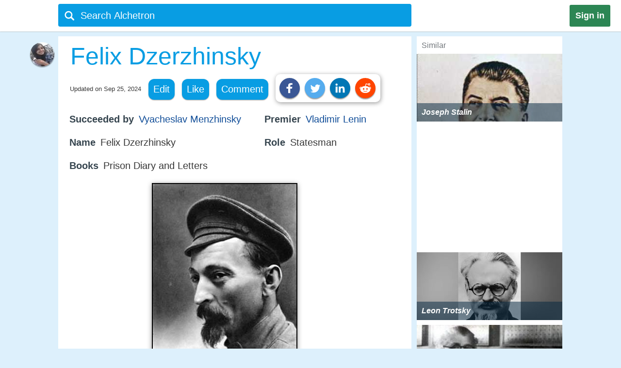

--- FILE ---
content_type: text/html;charset=UTF-8
request_url: https://alchetron.com/Felix-Dzerzhinsky
body_size: 33807
content:
<!DOCTYPE html><html lang="en-US">
<head><title>Felix Dzerzhinsky - Alchetron, The Free Social Encyclopedia</title><meta name="description" content="Felix Edmundovich Dzerzhinsky (Russian Feliks Edmundovich Dzerzhinskii Polish Feliks Dzierzynski feliks derinski 11SeptemberO.S. 30 August1877 20 July 1926), nicknamed Iron Felix, was a Soviet statesman of Polish descent and a prominent member of revolutionary movements. His pa" /><meta charset="UTF-8"/><meta name="robots" content="index, follow"><meta name="robots" content="max-snippet:-1"><meta id="alchetronGuestTopicId" name="alchetronGuestTopicId" content="1242836"><meta id="alchetronGuestTopicName" name="alchetronGuestTopicName" content="Felix-Dzerzhinsky"><meta id="alchetronGuestGender" name="alchetronGuestGender" content="A"><meta id="alchetronSessionGender" name="alchetronSessionGender" content=""><meta id="alchetronTopicShareUrl" name="alchetronTopicShareUrl" content="https://alchetron.com/Felix-Dzerzhinsky">
<meta name="viewport" content="width=device-width"><meta name="theme-color" content="#089de3"/><meta property="og:locale" content="en_US"/><meta property="og:type" content="article"/><meta property="fb:app_id" content="1419069428341827"/><meta property="og:title" content="Felix Dzerzhinsky - Alchetron, The Free Social Encyclopedia"/><meta property="og:description" content="Felix Edmundovich Dzerzhinsky (Russian Feliks Edmundovich Dzerzhinskii Polish Feliks Dzierzynski feliks derinski 11SeptemberO.S. 30 August1877 20 July 1926), nicknamed Iron Felix, was a Soviet statesman of Polish descent and a prominent member of revolutionary movements. His pa" /><meta property="og:url" content="https://alchetron.com/Felix-Dzerzhinsky"/><meta property="og:site_name" content="Alchetron.com"/><meta property="og:image" content="https://alchetron.com/cdn/felix-dzerzhinsky-a5aa237c-5665-445f-8c27-616ae3a4ded-resize-750.jpeg" /><meta property="article:publisher" content="https://www.facebook.com/alchetron"/><meta property="article:published_time" content="2017-08-18T08:30:48+00:00" /><meta property="article:modified_time" content="2024-09-25T09:17:38+00:00" /><meta property="og:updated_time" content="2024-09-25T09:17:38+00:00" /><meta name="twitter:card" content="summary_large_image"/><meta name="twitter:description" content="Felix Edmundovich Dzerzhinsky (Russian Feliks Edmundovich Dzerzhinskii Polish Feliks Dzierzynski feliks derinski 11SeptemberO.S. 30 August1877 20 July 1926), nicknamed Iron Felix, was a Soviet statesman of Polish descent and a prominent member of revolutionary movements. His pa" /><meta name="twitter:title" content="Felix Dzerzhinsky - Alchetron, The Free Social Encyclopedia"/><meta name="twitter:site" content="@Alchetron"/><meta name="twitter:url" content="https://alchetron.com/Felix-Dzerzhinsky"/><meta name="twitter:domain" content="Alchetron.com"/><meta name="twitter:image:src" content="https://alchetron.com/cdn/felix-dzerzhinsky-a5aa237c-5665-445f-8c27-616ae3a4ded-resize-750.jpeg" /><link rel="canonical" href="https://alchetron.com/Felix-Dzerzhinsky"/><link rel="shortcut icon" type="image/x-icon" href="/favicon.ico"><link rel="icon" type="image/ico" href="/favicon.ico"/><link rel="apple-touch-icon" sizes="57x57" href="/apple-icon-57x57.png"><link rel="apple-touch-icon" sizes="60x60" href="/apple-icon-60x60.png"><link rel="apple-touch-icon" sizes="72x72" href="/apple-icon-72x72.png"><link rel="apple-touch-icon" sizes="76x76" href="/apple-icon-76x76.png"><link rel="apple-touch-icon" sizes="114x114" href="/apple-icon-114x114.png"><link rel="apple-touch-icon" sizes="120x120" href="/apple-icon-120x120.png"><link rel="apple-touch-icon" sizes="144x144" href="/apple-icon-144x144.png"><link rel="apple-touch-icon" sizes="152x152" href="/apple-icon-152x152.png"><link rel="apple-touch-icon" sizes="180x180" href="/apple-touch-icon.png"><link rel="icon" type="image/png" sizes="32x32" href="/favicon-32x32.png"><link rel="icon" type="image/png" sizes="16x16" href="/favicon-16x16.png"><link rel="manifest" href="/manifest.json"><link rel="mask-icon" href="/safari-pinned-tab.svg" color="#5bbad5">
<script id="topicFilesHeaderScript"></script><style>@media screen and (max-width:1295px){#alchetronTopicFilesLabel{display:none!important}}@media screen and (max-width:1115px){.alchetronProfileCard{display:none}}@media screen and (min-width:0px) and (max-width:959px){#fs-slot-footer-wrapper .fs-close-button{top:-22px !important;}#covidStatsButton{left:auto!important;right:0;}#editingToast{top:1.5em!important;}#editTopicMobileButton{display:table!important;}#topicDescription{padding:0!important;}.tronDialogContentDiv{left:auto!important;margin-left:auto!important;width:99%!important;}.tronDialogInput{width:92%!important;}#tronEditReasonWrapper{width:92%!important;margin-right:auto!important;}#topicDescription{width:auto!important;}#tronReddiShare{display:none!important;}.signin[data-gender-mob-three*="A"]{display:block!important}#menuOtherUserSection #signin{display:none!important}.footerOtherUserElements{display:block;height:40px;width:max-content;font-size:18px;margin-bottom:10px;padding:5px;}.alchetronContentTableClass #topicDescriptionOtherUserViewZone #tronRatingSpanParent div{font-size:13px!important}#starRatingCount{margin-top:-107px!important;margin-right:-5px!important}#spanForRatingCountTen{margin-left:-9px!important}#tronMovieRatingToolTip{position:relative!important}.alchetronContentTableClass #topicDescriptionOtherUserViewZone .ratings-wrapper span{font-size:medium!important}.adslot_1,.gAdOne{display:inline-block;width:100%;min-height:250px;min-width:125px}.tronADTAdSlots,.tronADTBigAdSlots{display:inline-block;width:100%;}.adslot_1m{display:inline-block;width:100%;min-height:250px;min-width:125px}.gAdThreeMobile{line-height:0!important}.adslot_3m,.gAdOneMobile{display:inline-block;width:100%;min-height:250px;min-width:125px}.gAdOne{padding:0}#externalTronImageLink{left:10%}.alchetronMobileSimilarTopics{display:inline}.gAdMTable,.gAdMobileTable{display:table}.adslot_2,.gAdTwo,.adslotright_1,.adslotright_2,.adslot_3d,.adslot_4,.tronNewDeskAds,.tronNewDeskAdsParent,.adslot_4d{display:none}.tronWhatsappIcon{display:block!important}.alchetronShareCard{margin-top:10px!important;margin:10px!important}.menuOtherUserHeaderClass,.alchetronProfileCard,#footerOtherUserElementParent em,.tronGoogleIcon{display:none!important}.menuBarNavigationOtherUser[data-user-gender-check*="A"]{background:#089de3}.footerOtherUserTd{display:block!important}.topicNameParentTdElement{padding-left:5%!important;padding-top:2%}.alchetronContentTableClass .topicDescriptionWordWrap span.topicReferenceUrl{padding:0.5em 0.5em!important;margin-left:5%}.alchetronContentTableClass .topicDescriptionWordWrap .alchetronInfoTable div.topicReferenceUrl{margin-left:auto!important}.alchetronContentTableClass .topicDescriptionWordWrap table.alchetronInfoTable{border-collapse:initial!important}.alchetronContentTableClass .topicDescriptionWordWrap .responsiveTable{display:block!important;min-height:10px!important}.alchetronContentTableClass .topicDescriptionWordWrap .responsiveTableCell{max-width:100%!important}.topicDescriptionWordWrap div.alchetron_container .tronIframe,.topicDescriptionWordWrap #tronRectAd{width:111%!important;max-width:111%!important;position:relative!important;left:-5.5%;}.alchetronContentTableClass .topicDescriptionWordWrap img{max-width:111%!important;left:-5.5%!important}.alchetronContentTableClass .topicDescriptionWordWrap img[width*="600px"],.alchetronContentTableClass .topicDescriptionWordWrap img[width*="100%"]{width:111%}.alchetronContentTableClass .topicDescriptionWordWrap .wikiBioImageParent img{max-width:113.8%!important;left:-6.6%!important}.alchetronContentTableClass .topicDescriptionWordWrap .wikiBioImageParent img[width*="600px"],.alchetronContentTableClass .topicDescriptionWordWrap .wikiBioImageParent img[width*="100%"]{width:113.8%}.alchetronContentTableClass .topicDescriptionWordWrap div.mapIframeDiv{max-width:111%!important;position:relative!important;left:-5.5%;width:111%}.alchetronContentTableClassOtherUserViewZone .alchetronContentTableClass #topicDescriptionOtherUserViewZone table.gAdTable,.alchetronContentTableClassOtherUserViewZone .alchetronContentTableClass #topicDescriptionOtherUserViewZone table.gAdMobileTable{width:100%!important;max-width:100%!important;left:0!important}#tronMainParentTdWrapper{flex-direction:column!Important;}#alchetronRightSideDataSection{margin-left:0!important;width:100%!important}.rightSideSimilarAlchetronTopicName{font-size:large!important;}.similarTopicsStickyDivs{width:100%!important}#leftAccordionSection,.alchetronDisplayNoneForMobile,.topicFilesCircleParentTableClass,#tronInternalButtons,#isMobileCheck{display:none}#alchetronFreeStarVideoAdContainer{min-height:250px!important;}#topicUpdatedDate{padding:0px 0px 1% 2%!important;float:none!important;text-align:left;}.alchetronContentTableClass,#menuOtherUserSection .alchetronContentTableClass,.classHolder,#dataViewZone{width:100%!important;left:0;right:0;margin:auto}#topicDescriptionOtherUserViewZone{width:92%!important;left:0;right:0;margin:auto}.alchetronTopicName,.topicNameParentTdElement{width:95%!important}#alchetronMenuIconSection{padding-right:8px;padding-top:6px!important}.alchetronTopicFilesImagesClass{max-width:100%!important}.topicsFilesWordWrap{width:100%!important;word-break:break-all}.alchetronContentTableClass .alchetronTopicName{font-size:xx-large!important;word-break:break-word;overflow-wrap:break-word}.alchetronTopicName{display:inline;font-weight:normal;font-size:18px;width:33em;word-wrap:break-word;overflow:hidden}.alchetronContentTableClassOtherUserViewZone .alchetronContentTableClass #topicDescriptionOtherUserViewZone,.alchetronContentTableClass #topicDescriptionOtherUserViewZone p,.alchetronContentTableClass #topicDescriptionOtherUserViewZone span,.alchetronContentTableClass #topicDescriptionOtherUserViewZone font,.alchetronContentTableClass #topicDescriptionOtherUserViewZone ul,.alchetronContentTableClass #topicDescriptionOtherUserViewZone li,.alchetronContentTableClass #topicDescriptionOtherUserViewZone strong,.alchetronContentTableClass #topicDescriptionOtherUserViewZone div{word-break:break-word;overflow-wrap:break-word;font-size:large!important}.alchetronContentTableClass #topicDescriptionOtherUserViewZone table{width:100%!important}.alchetronContentTableClass #topicDescriptionOtherUserViewZone a,.alchetronContentTableClass #topicDescriptionOtherUserViewZone .wikiImageTitle{word-break:break-all;font-size:large!important}.alchetronContentTableClass #topicDescriptionOtherUserViewZone .alchetronTopicHeaderClass{word-break:break-word;overflow-wrap:break-word;font-size:x-large!important}.topBottomLinesAddSuggestion{padding-top:0!important;padding-bottom:14px!important}#menuOtherUserSection[data-user-gender-main-one*="A"]{height:50px!important}#messagesBlock{padding-left:4px;}#friendRequestsBlock{padding-left:1px!important;width:0!important;padding-right:0!important}.power{margin-left:1em!important}#logoutButton{padding-right:4px!important;padding-top:2px}.searchIconTopMargin{top:15px!important}#userNameBlock,#home,.dividerLikeComment,.GapBetweenIcons,#alchetronTopicFilesLabel{display:none}.commentShareGap{width:78px!important}.GapBetweenLikeComment{width:46px!important}.searchIconTopMarginLogIn{margin-top:-10px!important;margin-left:-4px!important}#tronMainParentTdWrapper{padding-top:50px!important}#notificationsBlock{padding-top:2px!important}#menuOtherUserSection{height:62px!important;box-shadow:0 0 1px #aaa!important}#menuMainTable{height:50px!important}.suggestionDiv{width:100%!important;width:673px;display:none;top:57px;position:absolute;text-align:left;z-index:15000;top:46px!important}.alchetronShareCardInTopicCard{z-index:99999;position:relative;display:none;padding:10px 10px 10px 19px!important;background:#fff!important;box-shadow:1px 2px 10px rgba(0,0,0,0.4)!important;float:left;border-radius:10px;margin-top:-10px;margin-left:-250px}.likeCommentTableInTopicFiles{margin-left:auto;margin-right:auto;float:none!important;width:100%}.TopicCardsForTopicFile{margin-left:0!important;max-width:100%;border:1px solid #ebebeb}.cardImages{max-width:100%;height:175px;overflow:hidden;box-shadow:0 1px 5px rgba(0,0,0,0.4);position:relative}.searchBoxForLoggedIn{width:95%!important;margin-top:0px!important;height:46px!important;border-radius:3px!important;margin-left:9px!important;position:relative}.searchBar[data-user-gender-main-one*="A"]{width:100%!important;margin-left:40px!important;height:50px!important;margin-top:-4px!important}.searchIconTopMarginLogIn[data-user-gender-main-one*="A"]{margin-top:-10px!important;}.searchBar{width:85%!important;margin-left:33px!important;height:47px!important;margin-top:0!important;background:transparent!important}#searchbarforLoggedIn{margin-left:15px!important}}@media screen and (min-width:960px){.gAdMainParent{height:250px;}.gAdThreeDesktop{height:250px;}#footerWrapper{width:728px;}#tronMainParentTdWrapper{padding-top:85px;}#tronMovieRatingToolTip{position:absolute!important}#externalTronImageLink{left:38%}.adslot_1,.gAdOne{display:inline-block;width:300px;min-height:250px;min-width:125px}.topicDescriptionWordWrap .tronADTAdSlots,.topicDescriptionWordWrap .tronADTBigAdSlots,.topicDescriptionWordWrap #tronRectAd{display:inline-block;width:106%!important;max-width:106%!important;margin-left:auto!important;margin-right:auto!important;position:relative!important;left:-3%;padding-top:10px;}.adslot_2,.gAdTwo{display:inline-block;width:300px;min-height:250px;min-width:125px}.gAdTwo{margin-left:35px!important}.adslotright_1{display:inline-block;width:300px;height:250px;min-width:125px}.adslotright_2{display:inline-block;width:300px;height:250px;min-width:125px}.adslot_3d{display:inline-block;width:300px;height:250px;min-width:125px}.adslot_4d{display:inline-block;width:300px;min-width:125px}.adslot_4{display:block;height:280px}.gAdMTable,.gAdMobileTable,.gAdThreeMobile,.gAdOneMobile,.adslot_3m,.adslot_1m,.alchetronMobileSimilarTopics{display:none}.lockScreenForTopicFiles{display:none!important}#fs-slot-footer-wrapper{display:flex;justify-content:center;}#fs-slot-footer-wrapper .fs-close-button{margin-top:-30px;}}@media screen and (min-width:10px) and (max-width:260px){.signin{float:left!important}#tronMovieRatingToolTip{display:block;width:88px;margin-left:5px!important}#externalTronImageLink{left:0}.playerScoreCardFirstSection{display:none}.playerScoreCard td{display:block!important}table tbody td[data-card-header-name]:before{content:attr(data-card-header-name);display:inline-block;width:5%;min-width:40px}.alchetronContentTableClassOtherUserViewZone .alchetronContentTableClass .topicDescriptionWordWrap .alchetron_container .tronIframe{height:auto!important}.alchetronContentTableClassOtherUserViewZone .alchetronContentTableClass .topicDescriptionWordWrap .mapIframeDiv iframe{height:420px!important;margin-top:-28%!important}.alchetronContentTableClassOtherUserViewZone .alchetronContentTableClass .topicDescriptionWordWrap .mapIframeDiv{height:240px!important}#userNameBlock{display:none!important}}@media screen and (min-width:261px) and (max-width:320px){#alchetronShareCard{margin-left:0px!important;margin-right:0px!important;}#tronMovieRatingToolTip{display:block;width:88px;margin-left:5px!important}#externalTronImageLink{left:0}.playerScoreCardFirstSection{display:none}.playerScoreCard td{display:block!important}.playerScoreCard tr{float:left!important;width:50%;padding-bottom:3%}table tbody td[data-card-header-name]:before{content:attr(data-card-header-name);display:inline-block;width:5%;min-width:40px}.alchetronContentTableClassOtherUserViewZone .alchetronContentTableClass .topicDescriptionWordWrap .alchetron_container .tronIframe{height:200px!important}.alchetronContentTableClassOtherUserViewZone .alchetronContentTableClass .topicDescriptionWordWrap .mapIframeDiv iframe{height:420px!important;margin-top:-26%!important}.alchetronContentTableClassOtherUserViewZone .alchetronContentTableClass .topicDescriptionWordWrap .mapIframeDiv{height:240px!important}}@media screen and (min-width:321px) and (max-width:399px){#vliTopMobCloseIcon{right:6%!important}#tronMovieRatingToolTip{display:block;width:88px;margin-left:5px!important}.playerScoreCardFirstSection{display:none}.playerScoreCard td{display:block!important}.playerScoreCard tr{float:left!important;width:50%;padding-bottom:3%}table tbody td[data-card-header-name]:before{content:attr(data-card-header-name);display:inline-block;width:5%;min-width:40px}.alchetronContentTableClassOtherUserViewZone .alchetronContentTableClass .topicDescriptionWordWrap .alchetron_container iframe,.alchetronContentTableClass .topicDescriptionWordWrap div.alchetron_container .tronIframe{height:220px!important}.alchetronContentTableClassOtherUserViewZone .alchetronContentTableClass .topicDescriptionWordWrap .mapIframeDiv iframe{height:460px!important;margin-top:-25%!important}.alchetronContentTableClassOtherUserViewZone .alchetronContentTableClass .topicDescriptionWordWrap .mapIframeDiv{height:240px!important}}@media screen and (min-width:400px) and (max-width:959px){#vliTopMobCloseIcon{right:12%!important}#similarTopicsSticky .rightSideSimilarAlchetronTopicImageContainer,#similarTopicsSticky .rightSideSimilarAlchetronTopicImage{height:240px!important}.alchetronContentTableClassOtherUserViewZone .alchetronContentTableClass .topicDescriptionWordWrap .alchetron_container .tronIframe{height:320px!important}.alchetronContentTableClassOtherUserViewZone .alchetronContentTableClass .topicDescriptionWordWrap .mapIframeDiv iframe{height:560px!important;margin-top:-25%!important}.alchetronContentTableClassOtherUserViewZone .alchetronContentTableClass .topicDescriptionWordWrap .mapIframeDiv{height:320px!important}}.topicDescriptionWordWrap table,.topicDescriptionWordWrap tr,.topicDescriptionWordWrap td,.topicDescriptionWordWrap th,.topicDescriptionWordWrap ul,.topicDescriptionWordWrap li,.topicDescriptionWordWrap b,.topicDescriptionWordWrap a{max-width:100%!important;margin-left:auto!important;margin-right:auto!important}.topicDescriptionWordWrap *{-webkit-box-sizing:border-box!important;-moz-box-sizing:border-box!important;box-sizing:border-box!important}.topicDescriptionWordWrap *,#topicDescription *,.editableDiv *{background-color:transparent!important;font-family:"Calibri",Arial!important;max-width:100%!important;text-decoration:none!important;text-shadow:none!important;letter-spacing:normal!important}#tableForAddCards *{max-width:100%!important}.topicDescriptionWordWrap h1 span,.topicDescriptionWordWrap h2 span,.topicDescriptionWordWrap h2,.topicDescriptionWordWrap h3 span,#topicDescription h1 span,#topicDescription h2 span,#topicDescription h2,#topicDescription h3{COLOR:#363636!important;font-size:x-large!important;line-height:normal!important}.topicDescriptionWordWrap b,#topicDescription b{COLOR:#565656!important}.topicDescriptionWordWrap font,.topicDescriptionWordWrap p,.topicDescriptionWordWrap span,.topicDescriptionWordWrap div,.topicDescriptionWordWrap ul,.topicDescriptionWordWrap li,.topicDescriptionWordWrap strong,#topicDescription font,#topicDescription p,#topicDescription span,#topicDescription div,#topicDescription ul,#topicDescription li,#topicDescription strong{color:#363636!important;font-size:106%!important;position:static;line-height:1.58}html{height:100%;overflow-y:scroll;overflow-x:hidden}a{outline:0;text-decoration:none}img{border-style:none}.topicDescriptionWordWrap img,#topicDescription img,.editableDiv img{box-shadow:0px 2px 10px rgba(0,0,0,0.4);border-style:none!important;display:block!important;height:auto!important;max-width:106%!important;margin-left:auto!important;margin-right:auto!important;position:relative!important;left:-3%}body{font:72.5% "Trebuchet MS",sans-serif;margin:0;padding:0;overflow:hidden;background:#ddf0fc}#alchetronRightSideDataSection{width:300px;background:#fff;float:right;margin-left:11px;}.backgroundColor{background:#c8c9c9}.topicDescriptionWordWrap br{content:" ";display:block;margin:0.3em}@media screen and (-webkit-min-device-pixel-ratio:0){.topicDescriptionWordWrap br{content:" ";display:block;margin:0.9em}}.topicDescriptionWordWrap{width:43em;word-wrap:break-word;word-break:break-word;overflow-wrap:break-word;}#topicDescriptionOtherUserViewZone{text-align:left;margin:0 auto;}.topicDescriptionWordWrap .starRating{display:inline-block!important}.topicDescriptionWordWrap .starRating span.ratingStars{margin:0 0!important;padding:0 0!important;}.topicDescriptionWordWrap .starRating .enableStar::before{content:"\2605"!important;text-align:center!important;color:#e7711b!important}.topicDescriptionWordWrap .starRating .disableStar::before{content:"\2605"!important;text-align:center!important;color:#ccc!important}.topicDescriptionWordWrap .rightHalfStar{color:#ccc!important;position:relative!important}.topicDescriptionWordWrap .leftHalfStar{position:absolute!important;text-align:center!important;width:50%!important;color:#e7711b!important;overflow:hidden!important}.topicDescriptionWordWrap .starRating .rightHalfStar .rightHalfStarContent::before{content:"\2605"!important;text-align:center!important;color:#ccc!important}.topicDescriptionWordWrap .starRating .leftHalfStar .leftHalfStarContent::before{content:"\2605"!important;text-align:center!important;color:#e7711b!important}.topicDescriptionWordWrap pre{white-space:pre-wrap!important;white-space:-moz-pre-wrap!important;white-space:-pre-wrap!important;white-space:-o-pre-wrap!important;word-wrap:break-word!important}div.alchetron_container .tronIframe{cursor:pointer;width:106%!important;height:390px!important;max-width:106%!important;position:relative!important;left:-3%;border:none}.topicDescriptionWordWrap img[width*="600px"],.topicDescriptionWordWrap img[width*="100%"]{width:106%}.topicDescriptionWordWrap .wikiBioImageParent img{max-width:106.1%!important;left:-3%!important}.topicDescriptionWordWrap .wikiBioImageParent img[width*="600px"],.topicDescriptionWordWrap .wikiBioImageParent img[width*="100%"]{width:106.1%}.topicDescriptionWordWrap div.mapIframeDiv{max-width:106%!important;position:relative!important;left:-3%;box-shadow:0px 2px 10px rgba(0,0,0,0.4)}.topicDescriptionWordWrap table.gAdTable{width:105.1%!important;max-width:105.1%!important}.rightSideSimilarAlchetronTopicImageContainer{display:block;-webkit-tap-highlight-color:rgba(0,0,0,0);width:100%;height:140px;position:relative!important;overflow:hidden;background:rgba(0,36,63,0.3) no-repeat 0!important;background-size:cover}.rightSideSimilarAlchetronTopicImage{transition:all 0.3s;display:block;width:100%!important;background-size:cover;background-repeat:no-repeat;height:150px}.rightSideSimilarAlchetronTopicName{display:block;font-weight:bold;text-align:left;word-break:break-word!important;position:absolute!important;bottom:0;font-size:medium;color:#fff!important;padding:10px!important;width:100%;background:rgba(00,36,63,0.5)!important}.rightSideSimilarAlchetronTopicImageContainer:hover .rightSideSimilarAlchetronTopicImage{transform:scale(1.1)}.rightSideSimilarAlchetronTopicGap{height:5px}.blackNormal{font-family:"Calibri",Arial;color:#363636;font-size:16px;font-weight:normal;text-decoration:none}.fixedElement{position:fixed;top:0;z-index:900}ul{list-style:none;padding:0;margin:0}ul li{display:inline;float:right}ul li a{text-decoration:none;display:block}.wikiFlagImage{-webkit-box-shadow:0 0 1px #70757a;box-shadow:0 0 1px #70757a}.countrySimilarNames,.displayNoneClass{display:none!important}#topicDescriptionOtherUserViewZone .creativeCommonsLink{padding-top:10px;color:#70757a!important;}.creativeCommonsLink a{color:#70757a}.topicDescriptionWordWrap .responsiveTableCell{max-width:280px!important}.mapDivNoScroll{cursor:pointer}.mapDivNoScroll iframe{pointer-events:none}.topicDescriptionWordWrap .wikiImageTitle{display:table;margin:0 auto;color:#70757a!important}.mapIframeDiv{width:106%;overflow:hidden;height:400px}.topicDescriptionWordWrap .mapIframeDiv iframe{border:0;margin-top:-18%!important;width:100%!important;height:650px!important}.topicDescriptionWordWrap .alchetronTopicHeaderClass,#topicDescription .alchetronTopicHeaderClass{font-size:28px!important;font-weight:normal!important}.topicDescriptionWordWrap .alchetronTopicHeaderClass::before{content:" ";display:block;padding-top:80px;margin-top:-80px}.alchetronTopicFilesImagesClass{border-style:none;display:block;max-width:580px;height:auto;margin-left:auto;margin-right:auto}.siteText{font:700 15px Calibri,Arial;COLOR:#565656;text-decoration:none}.alchetronBox,.lockScreenForTopicFiles{display:none;position:fixed;z-index:9999999999;width:100%;height:100%;text-align:center;top:0;bottom:0;left:0;right:0;margin:auto;background:rgba(0,0,0,0.85);cursor:url('/images/close_icon.png'),auto!important}.alchetronBox #alchetronVideo{width:80%;height:80%;margin-top:6%}.placeholder{color:#70757a}@-moz-document url-prefix(){.alchetronInfoTable img{width:106%!important;max-width:-moz-max-content!important}.topicDescriptionWordWrap br{content:" ";display:block;margin:0.4em}#tronInternalButtons{font-size:17px;}}#searchQuery:focus{outline:0}.notificationBadge{background:rgba(212,19,13,1);position:absolute;text-align:center;padding-left:4px;padding-right:4px;border-radius:5px}.notificationBadge[data-menu-msg-notification-count*="0"]{background:transparent}.notificationBadge[data-menu-msg-notification-count*="0"] .notificationCount{color:transparent}.notificationCount,.friendRequestCount{color:#fff;padding-left:2px;padding-right:2px;font-size:12px}table{border-spacing:0;border-collapse:collapse}td{padding:0}.smileyContainer{border-spacing:7px;border-collapse:separate!important}.smileyContainer td{padding:2px 2px!important}.alchetronInfoTable .wikiBioImageParent td,.alchetronInfoTable .wikiMoviePosterClass td{padding:0px!important}.guestMenuViewTable td,.playerScoreCard td,.alchetronInfoTable tr:first-child td,.alchetronInfoTable tr:last-child td{padding:3px 3px!important}.similarTopicsStickyDivs{width:300px;background:#fff;height:100%}.rateDataIconZone,.topicsImagesWordWrap{padding:10px}#topicOtherUserCompleteDescriptionForEdit a{color:#104D98!important;cursor:pointer}#topicOtherUserCompleteDescriptionForEdit a:hover{color:#551A8B!important;cursor:pointer;border-bottom:3px solid #551A8B}#topicDescription .alchetronCloseIconWrap{position:relative!important;display:inline-block}#topicOtherUserCompleteDescriptionForEdit #topicDescription .alchetronCloseIconWrap .closeIconButton{position:absolute!important;top:8px;right:8px;z-index:90;background:#fff!important;padding:5px;color:red!important;cursor:pointer;opacity:0.8;text-align:center;font-size:23px!important;line-height:12px!important;border-radius:100%}#topicOtherUserCompleteDescriptionForEdit #topicDescription .alchetronCloseIconWrap:hover .closeIconButton{opacity:1!important}.menuBarNavigationOtherUser{width:1040px!important;left:0;right:0;margin-left:auto;margin-right:auto}.alchetronProfileCard:hover div{display:block!important}.alchetronShareCard{z-index:9;padding:8px!important;background:#fff!important;box-shadow:1px 2px 10px rgba(0,0,0,0.4)!important;float:left;border-radius:10px;margin-top:-10px}.tronSocialShareIcon{display:block;width:30px;height:30px;fill:#fff;border-radius:100%;box-shadow:0px 2px 2px rgba(0,0,0,0.4);float:left;margin-right:10px;cursor:pointer}.alchetronProfileCard:hover{z-index:9;text-decoration:none!important;display:block!important;padding:10px 10px!important;background:#fff!important;box-shadow:0 2px 5px rgba(0,0,0,0.4)!important}.alchetronMenuOtherUserParentBackground{background:transparent}.guestUserMenuNote[data-theme-text-color-msg*="#004276"]{color:#fff!important}#alchetronMenuIconSection[data-user-gender-five*="A"],#alchetronSearchSection[data-user-gender-four*="A"],.searchHolderParentTd[data-user-gender-two*="A"],.searchParentTd[data-user-gender-three*="A"]{display:none}#registeredUser{display:table-row}.signUpButtonColorTopicFilesGuest{color:#fff}.topicsFilesWordWrap{padding:10px}#guestUserTopicFilesMenu[data-user-gender-main-two*="A"]{display:table-row}.guestUserTopicMenuText[data-user-gender-main-two*="A"]{display:block}.tronStarRatingClass{border:0;float:left;display:block!important;background:#fff!important;box-shadow:0 2px 10px rgba(0,0,0,0.4)!important;position:absolute!important;margin-top:-30px;z-index:999}.tronStarRatingClass>input{display:none}.tronStarRatingClass>label:before{margin:3px;font:1.10em FontAwesome;display:block!important;content:'\2605'}#tronStarRatingCard{display:none;z-index:9999}.alchetronContentTableClass #topicDescriptionOtherUserViewZone #tronRatingSpanParent{font-size:13px!important;margin-top:26px;position:absolute!important;margin-left:-20px;display:inline-block;color:#70757a!important}#tronRatingSpanParent div{display:inline-block;font-size:13px!important;color:#70757a!important}#starCountRating span{line-height:1!important}#ratingCountOutOfFive{background:#fefefe!important;box-shadow:0 2px 10px rgba(0,0,0,0.4);margin-top:-25px;position:absolute!important;cursor:default;padding:10px 10px!important;line-height:1;display:none;z-index:9999}#divForRatingCountTen{margin-bottom:-5px;margin-top:-8px;margin-left:-7px}.tronStarRatingClass>label{color:#ddd;float:right}.tronStarRatingClass>input:checked ~ label,.tronStarRatingClass:not(:checked)>label:hover,.tronStarRatingClass:not(:checked)>label:hover ~ label{color:#e7711b}.tronStarRatingClass>input:checked + label:hover,.tronStarRatingClass>input:checked ~ label:hover,.tronStarRatingClass>label:hover ~ input:checked ~ label,.tronStarRatingClass>input:checked ~ label:hover ~ label{color:#ed9250}.alchetronMovieRating{-webkit-tap-highlight-color:rgba(0,0,0,0);cursor:pointer}#topicDescriptionOtherUserViewZone #tronRatingSpanParent:hover{color:#40bbe1!important;border-bottom:3px solid #40bbe1;cursor:pointer}#tronRatingSpanParent:hover div{color:#40bbe1!important}#tronMovieRatingToolTip{border-radius:4px;-moz-border-radius:4px;-webkit-border-radius:4px;color:#FFF!important;font-size:large!important;padding:4px 4px!important;margin-left:10px;background:#800080!important;text-decoration:none;cursor:pointer}#tronMovieRatingToolTip:before{text-align:center;content:' ';position:absolute;top:50%;left:-15px;width:0;height:0;margin-top:-8px;border:8px solid transparent;border-right-color:#800080}.ratings-wrapper span{font-size:12px!important}.tronRatingBar{background:#089de3!important;height:5px!important;margin:0 3px 1px 8px!important;width:100%;display:inline-block!important}.signin[data-user-gender-main-three*="A"]{display:block!important}input[id=searchbarForLoggedIn]:focus{color:#fff!important}.likeCommentTableInTopicFiles{padding:1px;float:left}.shadowOnSuggestion{border:none;border:1px solid #ccc!important;border-top-color:#d9d9d9!important;box-shadow:0 2px 4px rgba(0,0,0,0.2)!important;cursor:default}.backgroundOfSearchText{background:#fff}.listStyleOfSearch{list-style:none;margin:0;padding:0}.searchSuggestionTextStyle{font:18px arial,sans-serif;line-height:1.5em!important;overflow:hidden;padding:10px;cursor:pointer}.searchBoxForLoggedIn{width:728px;height:47px;background:#089de3!important;border-radius:4px;margin-top:6px;display:block}.searchBar{margin-top:3px;color:#fff;margin-left:6%;height:40px;width:657px;border:0;outline:0;font:20px arial,sans-serif;background:#089de3}.TopicCardsForTopicFile{max-width:670px;border:1px solid #ebebeb}.cardImages{max-width:670px;height:175px;overflow:hidden;box-shadow:0px 1px 5px rgba(0,0,0,0.4);position:relative}#friendRequestsBlock{padding-left:10px}.signin{background:#2C8654;font:800 18px arial,sans-serif;text-align:center;padding:12px;color:#fff;border-radius:3px;float:right;margin:10px 22px 10px 10px;cursor:pointer}.footerParentWrapperClass{width:1040px;margin-left:auto;margin-right:auto}#tellDialogBoxZone td{padding:2px}.ui-dialog-title{color:#fff!important}#registeredUserMenu[data-user-gender-main-one*="A"],#tronMovieRatingAverageValue,.otherUserTopicFilesDeleteIcon,#removedEle,#removedDataEle{display:none}#pagecontent .topicDescriptionWordWrap .topicStatHeader,#pagecontent #topicDescription .topicStatHeader{font-weight:bold!important;color:#36454F!important;display:inline;}.topicDescriptionWordWrap span.topicReferenceUrl,.topicDescriptionWordWrap div.topicReferenceUrl,.alchetronUserTools{cursor:pointer;border-radius:12px;-moz-border-radius:12px;-webkit-border-radius:12px;display:block;padding:0.5em;background:#089de3!important;float:left;margin-right:15px !important;margin-bottom:10px !important;color:#ffffff!important;box-shadow:0px 1px 2px rgba(0,0,0,0.4);}.guestUserMenuNote{color:#089de3;}::-webkit-input-placeholder{color:#ffffff!important;font-size:20px;}:-ms-input-placeholder{color:#ffffff!important;font-size:20px;}::-moz-placeholder{color:#ffffff!important;font-size:20px;opacity:1;}:-moz-placeholder{color:#ffffff!important;font-size:20px;opacity:1;}#contentsOfTopicFile,#tableForAddCards{width:728px;padding-bottom:8px;background:#ffffff;}.tronIframe div{background-size:cover;-moz-background-size:cover;-webkit-background-size:cover;background-position:center;background-repeat:no-repeat;width:100%;height:100%;position:absolute}#tronListClass li,#tronListClass a{float:left;margin-left:10px!important;height:35px;line-height:35px;position:relative !important;margin-bottom:8px;list-style:none;font-size:18px!important}#topicOtherUserCompleteDescriptionForEdit #tronListClass a{float:left;padding:0 20px 0 12px;background:#8a2be2!important;color:#fff !important;text-decoration:none;-moz-border-radius-bottomright:4px;-webkit-border-bottom-right-radius:4px;border-bottom-right-radius:4px;-moz-border-radius-topright:4px;-webkit-border-top-right-radius:4px;border-top-right-radius:4px;box-shadow:0px 1px 2px rgba(0,0,0,0.4);}#tronListClass a:before{content:"";float:left;position:absolute;top:0;left:-12px;width:0;height:0;border-color:transparent #8a2be2 transparent transparent;border-style:solid;border-width:18px 12px 18px 0;}#tronListClass a:after{content:"";position:absolute;top:15px;left:0;float:left;width:6px;height:6px;-moz-border-radius:2px;-webkit-border-radius:2px;border-radius:2px;background:#fff;-moz-box-shadow:0px 1px 2px rgba(0,0,0,0.4);-webkit-box-shadow:0px 1px 2px rgba(0,0,0,0.4);box-shadow:0px 1px 2px rgba(0,0,0,0.4);}#topicOtherUserCompleteDescriptionForEdit #tronListClass a:hover{background:#6d16bb !important;border-bottom:3px solid transparent}#tronListClass a:hover:before{border-color:transparent #6d16bb transparent transparent !important}#tronListClass:after{content:"";clear:both;display:table;margin-bottom:15px}#topicUpdatedDate{float:left;color:#363636;padding:13px 15px 0px 2px;font-size:small;}#tronWikiArticleLink{float:left;padding:0.5em 0.5em 0.5em 0;color:#70757a !important;}.tronLoadingSpin{margin:10% auto;width:80px;height:80px;padding-bottom:1000px;}.alchetronContentTableClassOtherUserViewZone .tronLoadingSpin p{box-sizing:border-box!important; display:block;position:absolute!important;width:64px;height:64px;margin:4px;border:4px solid #089de3;border-radius:50%; animation:loadingSpinAnimation 1.2s cubic-bezier(0.5,0,0.5,1) infinite;border-color:#089de3 transparent transparent transparent; max-width:none!important;}.tronLoadingSpin p:nth-child(1){animation-delay:-0.45s;}.tronLoadingSpin p:nth-child(2){animation-delay:-0.3s;}.tronLoadingSpin p:nth-child(3){animation-delay:-0.15s;}@keyframes loadingSpinAnimation{0%{transform:rotate(0deg);}100%{transform:rotate(360deg);}}#topicDescription{border:none;padding:15px;}.plusIcon{font-size:28px!important;font-weight:bolder!important;}#topicDescriptionOtherUserViewZone .alchetronInfoTable{border-spacing:0;padding:0;border:none;width:100%;}#topicDescription .alchetronInfoTable div{line-height:2.5!important;}#topicOtherUserCompleteDescriptionForEdit #topicDescription img,#topicOtherUserCompleteDescriptionForEdit #topicDescription iframe{max-width:100%!important;left:0!important;cursor:default!important;}#topicOtherUserCompleteDescriptionForEdit #topicDescription iframe{width:592px!important;}#topicDescription .starRating{display:none}.pencilForEditButton{display:block;position:absolute;width:0.28em;height:0.9em;margin-left:1em;margin-top:1em;transform:rotate(45deg);font-size:0.8em;background:#089de3}.pencilForEditButton:before{content:"";position:absolute;top:-0.55em;left:0;width:0.28em;height:0.4em;border-radius:0.1em;background:#089de3}#editingToast{top:6.4em;}.topicDescriptionWordWrap .closeIconButton{display:none;}#alchetronFreeStarVideoAdContainer{margin-bottom:1em;min-height:310px;}#alchetronADTVideoAdContainer{margin-bottom:1em;}#qc-ccpa-page-footer-id a{color:#fff!important;cursor:pointer;border-bottom:3px solid #fff}#qc-ccpa-page-footer-id{padding:0px 80px 48px 15px;color:#fff;line-height:1.5;font-size:15px;display:none;}#tronFactsSection{list-style:outside;padding:0 20px;}#tronFactsSection li{display:list-item;float:none;padding-bottom:8px;}#tronFilmographySection{white-space:pre-wrap;}#tronFilmographySection div{padding-bottom:8px;}#tronFilmographySection .filmoYearSection,#tronFilmographySection .filmoTitleSection{display:table-cell;}#tronFilmographySection .filmoYearSection{width:60px;}#tronFilmographySection .filmoRow{padding:10px 0;}#tronFilmographySection .filmoHead{font-size:20px!important;padding:20px 0;}#tronFilmographySection .filmoCharacter{display:inline!important}#tronFilmographySection .filmoRow .filmoEpisodes{font-size:18px!important}.textCenter{text-align:center;}.alignTop{vertical-align:top;}.alignMid{vertical-align:middle;}.textLeft{text-align:left;}.tronInfoTableTdGap{width:5%;}#tronSitemapFooterLink{padding:10px 0px;}.tronRatingTagDivEleClass{display:inline-block;}.tronImgWrapper{margin:0px;}#topicDescriptionOtherUserViewZone .alchetronInfoTable  .tableCellDiv{display:inline}#fs-slot-footer-wrapper .fs-close-button{transition:none !important;}#fs-slot-footer-wrapper{padding-right:0!important;}.trv-player-container{margin:0 0 16px 0}</style>
<style>body{--fsAddBuffer:0px;}[id='alchetron-com_incontent_reusable_mpu']{display:flex;align-items:center;justify-content:center;flex-direction:column;min-height:calc(var(--height) + var(--fsAddBuffer));height:calc(var(--height) + var(--fsAddBuffer));width:100%;} [id='alchetron-com_incontent_reusable_mpu']{--height:280px;}@media only screen and (min-width: 768px){[id='alchetron-com_incontent_reusable_mpu']{--height:250px;}}</style><script id="topicFilesHeaderCommonInlineScript">window.T=function(id,el,sw){if(typeof el==='undefined'){el=document;}if(typeof sw==='undefined'){sw="0";}if(id.indexOf('#')!=-1&&sw=="0"){return document.getElementById(id.replace('#',''));}else{return el.querySelectorAll(id);}};function getStyleWithPureJs(oElm, strCssRule){var strValue="";if(document.defaultView&&document.defaultView.getComputedStyle){strValue=document.defaultView.getComputedStyle(oElm, "").getPropertyValue(strCssRule);}else if(oElm.currentStyle){strCssRule=strCssRule.replace(/\-(\w)/g,function(strMatch, p1){return p1.toUpperCase();});strValue=oElm.currentStyle[strCssRule];}return strValue;}var isBot="";var a=navigator.userAgent.toLowerCase();if(a.indexOf("bot")==-1&&a.indexOf("slurp")==-1&&a.indexOf("spider")==-1&&a.indexOf("google-read-aloud")==-1&&a.indexOf("googleother")==-1&&a.indexOf("google-inspectiontool")==-1&&a.indexOf("crawl")==-1&&a.indexOf("archiver")==-1&&a.indexOf("facebook")==-1&&a.indexOf("mediapartners-google")==-1&&a.indexOf("google web preview")==-1&&a.indexOf(".com")==-1){isBot="N";}</script><script data-cfasync="false">var dAI=0;var freestar = freestar || {};freestar.queue = freestar.queue || [];freestar.config = freestar.config || {};freestar.config.enabled_slots = [];freestar.initCallback = function (){(freestar.config.enabled_slots.length === 0) ? freestar.initCallbackCalled = false : freestar.newAdSlots(freestar.config.enabled_slots)};function dA(){if(dAI==0){dAI++;const preconnectLinks=["https://d.pub.network/","https://c.amazon-adsystem.com", "https://s.amazon-adsystem.com","https://cdn.confiant-integrations.net"]; preconnectLinks.forEach(href => {const link=document.createElement("link");link.rel="preconnect";link.href=href;link.crossOrigin="anonymous";document.head.appendChild(link);});var gptST=document.createElement('script');gptST.src="https://securepubads.g.doubleclick.net/tag/js/gpt.js?network-code=15184186";document.head.appendChild(gptST);gptST.onload=function(){ var stOne=document.createElement('script');stOne.src="https://a.pub.network/alchetron-com/pubfig.min.js";document.head.appendChild(stOne);stOne.onload=function(){var adTagsOne=T('.tronFreeStarAdSlots');for(var i=0;i<adTagsOne.length;i++){var adSlotIdsOne=adTagsOne[i].getAttribute('id');try{freestar.config.enabled_slots.push({placementName:"alchetron-com_incontent_reusable_mpu", slotId:adSlotIdsOne});}catch(e){}}; var adTags=T('.tronNewDeskAds');if(getStyleWithPureJs(T("#isMobileCheck"),"display")=="none"){adTags=T('.tronNewMobAds');}for(var i=0;i<adTags.length;i++){var adSlotIds=adTags[i].getAttribute('id');try{freestar.newAdSlots([{placementName:"alchetron-com_incontent_reusable_mpu",slotId:adSlotIds}]);}catch(e){}}}}}}if(isBot=="N"){if(!document.getElementById("topicFilesHeaderScript")){var stTwo=document.createElement('script');stTwo.src="/scripts/site/redsigma.min.topicFilesWelcomePageOtherUserInlineScript_16.js";document.head.appendChild(stTwo);stTwo.onload=function(){var userInteracted=false;var firstUserAction=function(event){if(!userInteracted){userInteracted=true;setTimeout(function(){dA();}, 2000);}};['click', 'keydown', 'scroll', 'mousemove', 'touchstart', 'touchmove'].forEach(function(e){window.addEventListener(e, firstUserAction, {once:true});});}}}function relocateAds(a,b){try{for(var i=0;i < b.length;i++){freestar.newAdSlots([{placementName:"alchetron-com_incontent_reusable_mpu",slotId:b[i]}]);}}catch(e){}}</script><script>function removeOrReplaceErrorImage(ele){var src=ele.getAttribute("src");if(ele.hasAttribute("data-tronimagesrc")){var prevUrl=ele.getAttribute("data-tronimagesrc").replace('https://alchetron.com/pdn/','');ele.removeAttribute("data-tronimagesrc");ele.setAttribute("src","https://alchetron.com/pdn/"+prevUrl);ele.setAttribute("onclick","openImage('"+prevUrl+"','');");}else if(ele!=null){ele.parentNode.removeChild(ele);}}var tronInternalBtnClick=true;function tronInternalClick(){window.onbeforeunload=null;tronInternalBtnClick=false;}var starttime=new Date().getTime();var endtime;var totaltime;var docRef=document.referrer.replace(/&/g,"(,)");var isLog="Y";if(T("#alchetronGuestGender").content=="A"){isLog="N"};var referral="N";if(window.location.hash.indexOf("re=email")!=-1){referral="E"};var remoteUrl="/";var xmlDoc,xmlTimeDoc,xmlTopicFiles,xmlTopicAuto,xmlDocXtra,xmlRate,xmlCMP,xmlAllEdit;if(window.XMLHttpRequest){xmlDoc=new XMLHttpRequest();xmlTimeDoc=new XMLHttpRequest();xmlTopicFiles=new XMLHttpRequest();xmlDocXtra=new XMLHttpRequest();xmlTopicAuto=new XMLHttpRequest();xmlRate=new XMLHttpRequest();xmlCMP=new XMLHttpRequest();xmlAllEdit=new XMLHttpRequest();}else{xmlDoc=xmlTimeDoc=xmlTopicFiles=xmlTopicAuto=xmlDocXtra=xmlRate=xmlCMP=xmlAllEdit=new ActiveXObject("Microsoft.XMLHTTP");}document.onkeydown=function(evt){evt=evt||window.event;if(evt.keyCode==27){T("#demo").style.display='none';}};function openImage(imgsrc,linkSrc){var ele=T('#topicDescription');if(typeof(ele)=='undefined'||ele==null){if(linkSrc.trim()==""){linkSrc=imgsrc;}T('#demo').innerHTML='<img id="alchetronImageGallery" style="cursor:default;max-width:100%;max-height:90%;bottom:0;left:0;top:0;margin:auto;overflow:auto;position:fixed;right:0;box-shadow:0px 2px 10px rgba(0,0,0,0.4);" src='+imgsrc+'><div style="position:absolute;bottom:0;display:table;" id="externalTronImageLink"><div style="color:#828486;font-size:11px;float:left;display:table-cell;">This image may be subject to copyright.</div><a href='+linkSrc+' target="_blank" rel="noopener" style="display:table-cell;"><div id="divForShare" style="margin-left:10px;background:rgba(102,101,104,0.60);margin-top:-10px;cursor:pointer;font-size:1.2em;border-radius:50px;"><div style="text-align:center;padding:8px;color:#ffffff;">Visit Page</div></div></a></div><div id="closeIconParentForVideo" style="width:35px;height:35px;left:86% !important;top:4% !important;background-image:url(/images/close_icon.png);position:fixed;"></div>';T('#demo').style.display='block';var hash='#img';if(imgsrc.indexOf('alchetron.com')!=-1&&imgsrc.indexOf('.com/pdn/')==-1){hash='#'+imgsrc.split('.com/cdn/')[1];}document.location.href=hash;}}function redirectToGuestPage(){if(isLog=="N"){window.location="https://alchetron.com/signIn?"+"displayName="+T('#displayName').value+"&module="+T('#module').value+"&id="+T('#id').value+"&userId="+T('#userId').value+"&visibility="+T('#visibility').value+"&alchetronTopicShareUrl="+window.location.pathname;}}function checkAndRedirectUserToFunction(a,b){if(isLog=="N"){redirectToGuestPage();}else{var dynamicFunction=window[a];if(b==""){dynamicFunction();}else{dynamicFunction(b);}}}function alchetronSocialSharing(shareUrl){var winWidth=500;var winHeight=1000;var winTop=(screen.height/2)-(winHeight/2);var winLeft=(screen.width/2)-(winWidth/2);var url=T("#alchetronTopicShareUrl").content;if(shareUrl.indexOf("whatsapp")!=-1){url='';}window.open(shareUrl+url,'sharer','top='+winTop+',left='+winLeft+',toolbar=0,status=0,width='+winWidth+',height='+winHeight);}</script><script id="tronAdInsertScriptBottom">var userInteracted=false;var firstUserAction=function(event){if(!userInteracted){userInteracted=true;setTimeout(function(){dA();}, 2000);}};['click', 'keydown', 'scroll', 'mousemove', 'touchstart', 'touchmove'].forEach(function(e){window.addEventListener(e, firstUserAction, {once:true});});</script></head>
<body><header id="menuOtherUserSection" data-user-gender-main-one="A" style="box-shadow: 0px 0px 2px #888888;height:65px;width:100%;background:#ffffff;position:fixed;top:0;z-index:9;"><div id="alchetronTopicFilesLabel" style="padding-left:12px;padding-top:7px;font-size:32px;position:absolute;cursor:pointer;line-height:50px;" onclick="location.href='https://alchetron.com/';" class="guestUserMenuNote guestUserTopicMenuText" data-user-gender-main-two="A" data-theme-text-color-msg="#089de3">Alchetron</div><table id="menuMainTable" style="height:58px;" data-user-gender-check="A" class="fixedElement menuBarNavigationOtherUser alchetronContentTableClass alchetronMenuOtherUserParentBackground"><tr id="registeredUserMenu"><td class="alignMid" ><div id="searchBox" class="searchBoxForLoggedIn" ><input id="searchbarForLoggedOut" class="searchBar" data-user-gender-main-one="A" placeholder="Search Alchetron" type="text"><div id="suggestionDivForLoggedOut" class="suggestionDiv" style="display:none;"><div style="float:left;"></div><div><div class="shadowOnSuggestion"><div class="backgroundOfSearchText"><div id="addSuggestionForLoggedOut" style="border:0px;display:none;" class="listStyleOfSearch" ></div></div></div></div></div><span id="goForSearchForLoggedIn" class="searchIconTopMarginLogIn" data-user-gender-main-one="A" style="top:18px;left:5px;position:absolute;cursor:pointer;" onclick="loadTopicSearchCards(0)"><svg style="margin-left:-2px;font-size:12px;margin-top:3px;width:40px;height:23px;" fill="white" enable-background="new 0 0 139 139" version="1.1" viewBox="0 0 139 139" xml:space="preserve"><path d="M127.558,111.961L100.249,84.65c4.64-7.387,7.333-16.118,7.333-25.488c0-26.509-21.49-47.996-47.998-47.996  c-26.508,0-47.996,21.487-47.996,47.996c0,26.51,21.487,47.995,47.996,47.995c10.197,0,19.642-3.188,27.414-8.605l26.984,26.986  c1.875,1.873,4.333,2.806,6.788,2.806c2.458,0,4.913-0.933,6.791-2.806C131.308,121.787,131.308,115.711,127.558,111.961z   M59.584,91.607c-17.917,0-32.443-14.525-32.443-32.443S41.667,26.72,59.584,26.72c17.918,0,32.443,14.526,32.443,32.444  S77.502,91.607,59.584,91.607z"/></svg></span></div></td></tr></table><div id="signin" class="signin" style="display:none;" data-user-gender-main-three="A" onclick="redirectToGuestPage();">Sign in</div><input type="hidden" id="siteMenuColor" name="siteMenuColor" value="#ffffff"><input type="hidden" id="siteTextColorForMenu" name="siteTextColorForMenu" value="#089de3"><input type="hidden" id="siteBgColor" name="siteBgColor" value="#ddf0fc"><div id="isMobileCheck"></div></header>
<main id="pagecontent" itemscope itemtype="https://schema.org/Article" class="pagecontent alchetronContentTableClass mainAlchetronContent" style="height:100%;width:1040px;margin-left:auto;margin-right:auto;"><div id="tronMainParentTdWrapper" style="padding-top:75px;display:flex" class="alchetronContentTableClassOtherUserViewZone textLeft alignTop"><div onclick="if(event.target.id=='alchetronImageGallery'){event.preventDefault();}else{T('#demo').style.display='none';}" class="alchetronBox" id="demo"></div>
<article id="contentsOfTopicFile" class="alchetronContentTableClass textCenter alignTop"><header class="siteText topicNameParentTdElement" style="padding-left:3%;padding-top:9px;padding-bottom:12px;text-align:left;"><div style="float:left;cursor:pointer;margin-left:-80px;position:absolute !important;margin-top:3px;" class="alchetronProfileCard" onclick="checkAndRedirectUserToFunction('redirectUser','Tron/OtherUserProfile#16436540b8350df6f34694960966d165(,)Tripti');tronInternalClick();"><div style="float:left;"><img src="https://alchetron.com/cdn/private_file_1517239297426d981296f-39c1-4192-9799-fba8475d9bd.jpg" alt="Tripti Joshi (Editor)" width="50" height="50" style="-moz-border-radius:37.5px;-webkit-border-radius:37.5px;border-radius:37.5px;overflow:hidden;box-shadow:0px 2px 2px rgba(0,0,0,0.4);"></div><div class="blackNormal" style="width:200px;float:right;line-height:1.2;display:none;margin-left:10px;"><div style="display:flex!important;align-items:baseline;"><div style="color:#089de3!important;font-size:18px;">Tripti Joshi</div>&nbsp;<div style="font-size:14px;"> (Editor)</div></div><div style="font-size:14px;margin-top:5px">I am a Teacher who started creating online content for my students from 2016 so that they can get access to free knowledge online.</div></div></div><h1 id="firstHeading" class="firstHeading alchetronTopicName" lang="en" data-is-topicName-flag="Y" itemprop="name headline" style="display:inline-block;font-weight:normal;color:#089de3!important;font-size:50px;width:13em;word-wrap:break-word;overflow:hidden;margin:3px">Felix Dzerzhinsky</h1><span onclick="openEditDescriptionDialogBoxForAll('1242836','67337585edeb1187db97ae08737a139fac2064d739477ca3bd1bbe31096ded0ce2c0be0b70f8db9f5f834c44a1ea4aae2d1cb84766996608f2cbf035f0ec18c19f6865acefcc0e37218fe6e0b6e34da5');" id="editTopicMobileButton" style="display:none;box-shadow:#089de3 0px 0px 3px;cursor:pointer;width:33px;height:33px;border-radius:10px;background:#ffffff;margin:6px 30px 0px 0px;float:right;"><span class="pencilForEditButton pencilClass"></span></span></header><div style="font-size:20px;padding-left:3%;height:45px;"><div id="topicUpdatedDate">Updated on <time datetime="2024-09-25T09:17:38+00:00">Sep 25, 2024</time></div><div id="tronInternalButtons"><div id="editDescriptionQtip" class="alchetronUserTools" onclick="openEditDescriptionDialogBoxForAll('1242836','67337585edeb1187db97ae08737a139fac2064d739477ca3bd1bbe31096ded0ce2c0be0b70f8db9f5f834c44a1ea4aae2d1cb84766996608f2cbf035f0ec18c19f6865acefcc0e37218fe6e0b6e34da5');" >Edit</div><div onClick="checkAndRedirectUserToFunction('rateTopicOtherUser','');tronInternalClick();" class="alchetronUserTools">Like</div><div onclick="checkAndRedirectUserToFunction('openTopicComments','1242836');tronInternalClick();" class="alchetronUserTools">Comment</div><div onclick="document.getElementById('alchetronShareCard').style.display='block';" style="display:none;" id="topicFilesShareText" class="alchetronUserTools">Share</div></div><div class="alchetronShareCard" id="alchetronShareCard"><svg xmlns="http://www.w3.org/2000/svg" xmlns:xlink="http://www.w3.org/1999/xlink" viewBox="0 0 50 50" class="tronSocialShareIcon tronWhatsappIcon" onclick="alchetronSocialSharing('whatsapp://send?text='+encodeURIComponent(T('#alchetronTopicShareUrl').content))" style="display:none;height:38px!important;width:38px!important;background:#25D366;border:2px solid #25D366;"><g><path d="M40.333,24.604c0,8.25-6.74,14.938-15.056,14.938c-2.639,0-5.118-0.675-7.276-1.858l-8.334,2.648l2.717-8.016 c-1.37-2.25-2.159-4.892-2.159-7.713c0-8.25,6.739-14.938,15.055-14.938C33.594,9.667,40.333,16.354,40.333,24.604z M25.277,12.047 c-6.979,0-12.656,5.634-12.656,12.56c0,2.748,0.896,5.293,2.411,7.362l-1.58,4.663l4.862-1.545c2,1.312,4.393,2.076,6.963,2.076 c6.979,0,12.658-5.633,12.658-12.559C37.936,17.681,32.257,12.047,25.277,12.047z M32.881,28.045 c-0.094-0.151-0.34-0.243-0.708-0.427s-2.184-1.069-2.521-1.189c-0.34-0.123-0.586-0.185-0.832,0.182 c-0.244,0.367-0.952,1.191-1.168,1.436c-0.215,0.245-0.43,0.276-0.799,0.094c-0.369-0.185-1.559-0.57-2.969-1.817 c-1.097-0.972-1.838-2.169-2.052-2.536c-0.217-0.366-0.022-0.564,0.161-0.746c0.165-0.165,0.369-0.428,0.554-0.643 c0.185-0.213,0.246-0.364,0.369-0.609c0.121-0.245,0.06-0.458-0.031-0.643c-0.092-0.184-0.829-1.984-1.138-2.717 c-0.307-0.732-0.614-0.611-0.83-0.611c-0.215,0-0.461-0.03-0.707-0.03s-0.646,0.091-0.984,0.458s-1.291,1.252-1.291,3.054 c0,1.804,1.321,3.543,1.506,3.787c0.186,0.243,2.554,4.062,6.305,5.528c3.753,1.465,3.753,0.976,4.429,0.914 c0.677-0.062,2.183-0.885,2.49-1.739C32.973,28.933,32.973,28.198,32.881,28.045z"></path></g></svg><svg xmlns="http://www.w3.org/2000/svg" xmlns:xlink="http://www.w3.org/1999/xlink" class="tronSocialShareIcon" onclick="alchetronSocialSharing('https://www.facebook.com/sharer.php?u=')" style="background:#3a5795;border:6px solid #3a5795;" viewBox="0 0 32 32"><title>Share on Facebook</title><g><path d="M22 5.16c-.406-.054-1.806-.16-3.43-.16-3.4 0-5.733 1.825-5.733 5.17v2.882H9v3.913h3.837V27h4.604V16.965h3.823l.587-3.913h-4.41v-2.5c0-1.123.347-1.903 2.198-1.903H22V5.16z" fill-rule="evenodd"></path></g></svg><svg xmlns="http://www.w3.org/2000/svg" xmlns:xlink="http://www.w3.org/1999/xlink" viewBox="0 0 32 32" class="tronSocialShareIcon" onclick="alchetronSocialSharing('https://twitter.com/intent/tweet?text='+T('#firstHeading').innerHTML+'&via=Alchetron&url=')" style="background:#55acee;border:6px solid #55acee;"><title>Tweet on Twitter</title><g><path d="M27.996 10.116c-.81.36-1.68.602-2.592.71a4.526 4.526 0 0 0 1.984-2.496 9.037 9.037 0 0 1-2.866 1.095 4.513 4.513 0 0 0-7.69 4.116 12.81 12.81 0 0 1-9.3-4.715 4.49 4.49 0 0 0-.612 2.27 4.51 4.51 0 0 0 2.008 3.755 4.495 4.495 0 0 1-2.044-.564v.057a4.515 4.515 0 0 0 3.62 4.425 4.52 4.52 0 0 1-2.04.077 4.517 4.517 0 0 0 4.217 3.134 9.055 9.055 0 0 1-5.604 1.93A9.18 9.18 0 0 1 6 23.85a12.773 12.773 0 0 0 6.918 2.027c8.3 0 12.84-6.876 12.84-12.84 0-.195-.005-.39-.014-.583a9.172 9.172 0 0 0 2.252-2.336" fill-rule="evenodd"></path></g></svg><svg xmlns="http://www.w3.org/2000/svg" xmlns:xlink="http://www.w3.org/1999/xlink" viewBox="0 0 32 32" class="tronSocialShareIcon" onclick="alchetronSocialSharing('https://www.linkedin.com/cws/share?url=')" style="background:#0177b5;border:6px solid #0177b5;margin-right:2px;"><title>Share on LinkedIn</title><g><path d="M26 25.963h-4.185v-6.55c0-1.56-.027-3.57-2.175-3.57-2.18 0-2.51 1.7-2.51 3.46v6.66h-4.182V12.495h4.012v1.84h.058c.558-1.058 1.924-2.174 3.96-2.174 4.24 0 5.022 2.79 5.022 6.417v7.386zM8.23 10.655a2.426 2.426 0 0 1 0-4.855 2.427 2.427 0 0 1 0 4.855zm-2.098 1.84h4.19v13.468h-4.19V12.495z" fill-rule="evenodd"></path></g></svg><svg class="tronSocialShareIcon" viewBox="0 0 32 32" xmlns="http://www.w3.org/2000/svg" style="background:#ff4500;border:6px solid #ff4500;margin-right:2px;border-radius:100%;margin-left:8px;" onclick="alchetronSocialSharing('https://reddit.com/submit?title='+T('#firstHeading').innerHTML+'&amp;url=')" id="tronReddiShare"><title>Share on Reddit</title><path d="m27.062 19.062c0-4.2461-4.9531-7.6875-11.062-7.6875s-11.062 3.4414-11.062 7.6875 4.9531 7.6875 11.062 7.6875 11.062-3.4414 11.062-7.6875z" fill="#fff"></path><path d="m12.438 21.688c2.1875 1.8125 4.9375 1.8125 7.125 0l0.75 0.6875c-2.625 2.1875-6 2.1875-8.625 0z" fill="#ff4500"></path><path d="m21.438 17.812c0 0.96484-0.78516 1.75-1.75 1.75s-1.75-0.78516-1.75-1.75 0.78516-1.75 1.75-1.75 1.75 0.78516 1.75 1.75z" fill="#ff4500"></path><path d="m14.062 17.812c0 0.96484-0.78516 1.75-1.75 1.75s-1.75-0.78516-1.75-1.75 0.78516-1.75 1.75-1.75 1.75 0.78516 1.75 1.75z" fill="#ff4500"></path><path transform="scale(.0625)" d="m418 125c0 15.438-12.562 28-28 28s-28-12.562-28-28 12.562-28 28-28 28 12.562 28 28z" fill="none" stroke="#fff" stroke-width="25"></path><path d="m87 282c-45-22-5-92 40-50m298 50c45-22 5-92-40-50m-127-45 24-83 80 16" fill="none" stroke="#fff" stroke-width="22" transform="scale(.0625)"></path></svg></div><div class="signin" style="display:none;margin:20px 8px 10px 0px;" data-gender-mob-three="A" onclick="redirectToGuestPage();">Sign in</div></div><div id="dataDisplayZone" class="blackNormal" style="padding-bottom:20px;"></div><div id="alertRateDataZone"></div><meta itemprop="dateCreated" content="2017-08-18" /><meta itemprop="datePublished" content="2017-08-18" /><meta itemprop="dateModified" content="2024-09-25" /><meta itemprop="description" content="Felix Edmundovich Dzerzhinsky (Russian Feliks Edmundovich Dzerzhinskii Polish Feliks Dzierzynski feliks derinski 11SeptemberO.S. 30 August1877 20 July 1926), nicknamed Iron Felix, was a Soviet statesman of Polish descent and a prominent member of revolutionary movements. His pa" /><div  id="topicDescriptionOtherUserViewZone" class="blackNormal searchLoadingSection topicDescriptionWordWrap"><div itemprop="articleBody"><div id="topicOtherUserCompleteDescriptionForEdit"><table class="alchetronInfoTable infobox vcard" itemscope itemtype="http://schema.org/Person" itemref="firstDescription"><tbody><tr><td class="responsiveTable responsiveTableCell alignTop"><div class="topicDataElement"><div class="topicStatHeader">Succeeded by</div>&nbsp;&nbsp;<div class="topicsucceededby tableCellDiv"><a class="tronLink" href="https://alchetron.com/Vyacheslav-Menzhinsky">Vyacheslav Menzhinsky</a></div><br></div><div class="topicDataElement topicname"><div class="topicStatHeader">Name</div>&nbsp;&nbsp;<div class="topicPersonName fn tableCellDiv" itemprop="name">Felix Dzerzhinsky</div><br></div><div class="topicDataElement topicbooks"><div class="topicStatHeader">Books</div>&nbsp;&nbsp;<div class="books tableCellDiv">Prison Diary and Letters</div><br></div></td><td class="responsiveTable tronInfoTableTdGap"></td><td class="responsiveTable alignTop"><div class="topicDataElement"><div class="topicStatHeader">Premier</div>&nbsp;&nbsp;<div class="topicpremier tableCellDiv"><a class="tronLink" href="https://alchetron.com/Vladimir-Lenin">Vladimir Lenin</a></div><br></div><div class="topicDataElement topicrole"><div class="topicStatHeader">Role</div>&nbsp;&nbsp;<div class="role tableCellDiv" itemprop="jobTitle">Statesman</div><br></div></td></tr><tr class="wikiBioImageParent "><td colspan="3"><img class="wikiBioImage photo" alt="Felix Dzerzhinsky spartacuseducationalcom00dyzerz2jpg" itemprop="image" src="https://alchetron.com/cdn/felix-dzerzhinsky-a5aa237c-5665-445f-8c27-616ae3a4ded-resize-750.jpeg" data-tronimagesrc="http://spartacus-educational.com/00dyzerz2.jpg" id="felix-dzerzhinsky-a5aa237c-5665-445f-8c27-616ae3a4ded-resize-750.jpeg" onerror="removeOrReplaceErrorImage(this);" width="300" height="411" onclick="openImage('https://alchetron.com/cdn/felix-dzerzhinsky-a5aa237c-5665-445f-8c27-616ae3a4ded-resize-750.jpeg','http://spartacus-educational.com/00dyzerz2.jpg')" style="cursor:pointer"><br></td></tr><tr><td colspan="3" class="responsiveTable"><div class="topicDataElement"><div class="topicStatHeader">Premier</div>&nbsp;&nbsp;<div class="topicpremier tableCellDiv">Vladimir LeninAlexei Rykov</div><br></div><div class="topicDataElement"><div class="topicStatHeader">Preceded by</div>&nbsp;&nbsp;<div class="topicprecededby tableCellDiv">Himself as the Director of the GPU</div><br></div><div class="topicDataElement"><div class="topicStatHeader">Preceded by</div>&nbsp;&nbsp;<div class="topicprecededby tableCellDiv">Himself as Director of the <a class="tronLink" href="https://alchetron.com/Cheka">Cheka</a></div><br></div><div class="topicDataElement"><div class="topicStatHeader">Succeeded by</div>&nbsp;&nbsp;<div class="topicsucceededby tableCellDiv">Himself as <a class="tronLink" href="https://alchetron.com/Joint-State-Political-Directorate">Director of the OGPU</a></div><br></div><div class="topicDataElement topicdied"><div class="topicStatHeader">Died</div>&nbsp;&nbsp;<div class="died tableCellDiv">July 20, 1926, <a class="tronLink" href="https://alchetron.com/Moscow">Moscow</a>, Russia</div><br></div><div class="topicDataElement topicspouse"><div class="topicStatHeader">Spouse</div>&nbsp;&nbsp;<div class="spouse tableCellDiv" itemprop="spouse">Sofia Dzerzhinskaya (m. 1910–1926)</div><br></div><div class="topicDataElement topicchildren"><div class="topicStatHeader">Children</div>&nbsp;&nbsp;<div class="children tableCellDiv" itemprop="children">Jan Feliksovich Dzerzhinsky</div><br></div><div class="topicDataElement topicparents"><div class="topicStatHeader">Parents</div>&nbsp;&nbsp;<div class="parents tableCellDiv" itemprop="parents">Edmund Dzierzynski, Helena Ignatievna Januszewska</div><br></div><div class="topicStatHeader">Similar People</div>&nbsp;&nbsp;<div class="similarpeople tableCellDiv">Vladimir Lenin, <a class="tronLink" href="https://alchetron.com/Leon-Trotsky">Leon Trotsky</a>, Sofia Dzerzhinskaya, <a class="tronLink" href="https://alchetron.com/Joseph-Stalin">Joseph Stalin</a>, Edmund Dzierzynski</div></td></tr></tbody></table><div class="utubeBioDiv0"><div itemprop="video" itemscope itemtype="http://schema.org/VideoObject" class="utubeDivDB"><meta itemprop="name" content="Felix Dzerzhinsky"><meta itemprop="description" content="Video Software we use: amzn.to/2KpdCQF Ad-free videos. You can support us by purchasing something through our&nbsp;..."><link itemprop="thumbnailUrl" href="https://i.ytimg.com/vi/uWKOeXMETSY/hqdefault.jpg"><span itemprop="thumbnail" itemscope itemtype="http://schema.org/ImageObject"><link itemprop="url" href="https://i.ytimg.com/vi/uWKOeXMETSY/hqdefault.jpg"><meta itemprop="width" content="480"><meta itemprop="height" content="360"></span><link itemprop="embedURL" href="https://www.youtube.com/embed/uWKOeXMETSY"><meta itemprop="width" content="480"><meta itemprop="height" content="360"><meta itemprop="datePublished" content="2018-02-25"><meta itemprop="uploadDate" content="2018-02-25T05:04:33+00:00"><meta itemprop="genre" content="Education"><h2 class="alchetronTopicHeaderClass" id="Felix-Dzerzhinsky">Felix Dzerzhinsky</h2><div class="alchetron_container"><br><div style="box-shadow:0px 2px 10px rgba(0,0,0,0.4);" class="tronIframe" data-tron-iframe-src="https://www.youtube.com/embed/uWKOeXMETSY?wmode=transparent&amp;rel=0&amp;showinfo=0&amp;autohide=1&amp;modestbranding=1&amp;enablejsapi=1" onclick="toggleVideo(this,'')"><div style="background-image:url(https://i.ytimg.com/vi/uWKOeXMETSY/hqdefault.jpg);"></div></div></div><div style="padding:7px;" class="blackNormal adHD"></div><div class="gAdMainParent  textCenter"><div class="gAdOne" id="tronAdOne"><div data-freestar-ad="__300x250 __300x250" class="adslot_1 tronFreeStarAdSlots textCenter" id="alchetron-com_incontent_reusable_mpu_i1"></div></div><div class="gAdTwo" id="tronAdTwo"><script data-cfasync="false" id="tronIncontentAdScriptTwo">if(getStyleWithPureJs(T("#isMobileCheck"),"display")!="none"){document.getElementById("tronIncontentAdScriptTwo").insertAdjacentHTML('beforebegin','<div data-freestar-ad="__300x250 __300x250" class="adslot_2 tronFreeStarAdSlots textCenter" id="alchetron-com_incontent_reusable_mpu_i2"></div>');}</script></div></div></div></div><div class="wikipediaTextClass"><p id="firstDescription" itemprop="description"><b>Felix Edmundovich Dzerzhinsky</b> (<a class="tronLink" href="https://alchetron.com/Russian-language">Russian</a>: Féliks Edmúndovich Dzerzhínskii; <a class="tronLink" href="https://alchetron.com/Polish-language">Polish</a>: <i>Feliks Dzierzynski</i> <span title="Representation in the International Phonetic Alphabet (IPA)">[ˈfelʲiks dʑerˈʐinskʲi]</span>; 11&nbsp;September&nbsp;[O.S. 30 August]&nbsp;1877&nbsp;– 20 July 1926), nicknamed <b>Iron Felix</b>, was a <a class="tronLink" href="https://alchetron.com/Soviet-Union">Soviet</a> statesman of <a class="tronLink" href="https://alchetron.com/Polish-language">Polish</a> descent and a prominent member of revolutionary movements. His party pseudonyms were <i>Yatsek</i>, <i>Yakub</i>, <i>Pereplyotchik</i> (meaning "bookbinder"), <i>Franek</i>, <i>Astronom</i>, <i>Yuzef</i> and <i>Domanski</i>.</p><script data-cfasync="false" id="tronBeforeVideoAdScriptTwo">if(getStyleWithPureJs(T("#isMobileCheck"),"display")=="none"){document.getElementById("tronBeforeVideoAdScriptTwo").insertAdjacentHTML('beforebegin','<div class="gAdOneMobile" style="margin-bottom:20px"><div data-freestar-ad="__300x250 __300x250" class="adslot_1m tronFreeStarAdSlots textCenter" id="alchetron-com_incontent_reusable_mpu_i3"></div></div>');}</script><h2 class="alchetronTopicHeaderClass" id="tronListHeader">Contents</h2><ul id="tronListClass"><li><a href="https://alchetron.com/Felix-Dzerzhinsky#Felix-Dzerzhinsky">Felix Dzerzhinsky</a></li><li><a href="https://alchetron.com/Felix-Dzerzhinsky#Comrade-felix-dzerzhinsky">Comrade felix dzerzhinsky</a></li><li><a href="https://alchetron.com/Felix-Dzerzhinsky#Early-life">Early life</a></li><li><a href="https://alchetron.com/Felix-Dzerzhinsky#Political-affiliations-and-arrests">Political affiliations and arrests</a></li><li><a href="https://alchetron.com/Felix-Dzerzhinsky#Revolution">Revolution</a></li><li><a href="https://alchetron.com/Felix-Dzerzhinsky#Director-of-Cheka">Director of Cheka</a></li><li><a href="https://alchetron.com/Felix-Dzerzhinsky#Dzerzhinsky-and-Lenin">Dzerzhinsky and Lenin</a></li><li><a href="https://alchetron.com/Felix-Dzerzhinsky#Death-and-legacy">Death and legacy</a></li><li><a href="https://alchetron.com/Felix-Dzerzhinsky#The-Iron-Felix">The Iron Felix</a></li><li><a href="https://alchetron.com/Felix-Dzerzhinsky#Other-statues">Other statues</a></li><li><a href="https://alchetron.com/Felix-Dzerzhinsky#Dzerzhinovo">Dzerzhinovo</a></li><li><a href="https://alchetron.com/Felix-Dzerzhinsky#References">References</a></li></ul><div id="alchetronFreeStarVideoAdContainer"><div id="freestar-video-parent"><div id="freestar-video-child"></div></div></div><img class="wikiBioImage" alt="Felix Dzerzhinsky Communist Secret Police Cheka" itemprop="image" src="https://alchetron.com/cdn/felix-dzerzhinsky-009dbe2d-f341-4102-9c6a-1601ecd7887-resize-750.jpeg" data-tronimagesrc="http://spartacus-educational.com/00dyzerz.jpg" width="400" height="443" id="felix-dzerzhinsky-009dbe2d-f341-4102-9c6a-1601ecd7887-resize-750.jpeg" onerror="removeOrReplaceErrorImage(this);" loading="lazy" onclick="openImage('https://alchetron.com/cdn/felix-dzerzhinsky-009dbe2d-f341-4102-9c6a-1601ecd7887-resize-750.jpeg','http://spartacus-educational.com/00dyzerz.jpg')" style="cursor:pointer"><p>He was a member of several revolutionary committees such as the Polish Revkom as well as several <a class="tronLink" href="https://alchetron.com/Russian-language">Russian</a> and Soviet official positions. Dzerzhinsky is best known for establishing and developing the Soviet <a class="tronLink" href="https://alchetron.com/Chronology-of-Soviet-secret-police-agencies">secret police</a> forces, serving as their director from 1917 to 1926. Later he was a member of the Soviet government heading several commissariats, while being the chief of the Soviet secret police. The <a class="tronLink" href="https://alchetron.com/Cheka">Cheka</a> soon became notorious for mass summary executions, performed especially during the <a class="tronLink" href="https://alchetron.com/Red-Terror">Red Terror</a> and the <a class="tronLink" href="https://alchetron.com/Russian-Civil-War">Russian Civil War</a>.</p><img class="wikiBioImage" alt="Felix Dzerzhinsky Oscar Fricke The Dzerzhinsky Commune Birth of the Soviet" itemprop="image" src="https://alchetron.com/cdn/felix-dzerzhinsky-a0f6bd19-4cf6-4e35-b5c0-df8ca8d7431-resize-750.jpeg" data-tronimagesrc="https://www.fedka.com/Useful_info/Commune_by_Fricke/Pictures_150dpi/f6.jpg" width="456" height="585" id="felix-dzerzhinsky-a0f6bd19-4cf6-4e35-b5c0-df8ca8d7431-resize-750.jpeg" onerror="removeOrReplaceErrorImage(this);" loading="lazy" onclick="openImage('https://alchetron.com/cdn/felix-dzerzhinsky-a0f6bd19-4cf6-4e35-b5c0-df8ca8d7431-resize-750.jpeg','https://www.fedka.com/Useful_info/Commune_by_Fricke/Pictures_150dpi/f6.jpg')" style="cursor:pointer"></div><div class="utubeBioDiv1"><div data-tronvideo-itemprop="video" data-tronvideo-itemtype="http://schema.org/VideoObject"><meta content="Comrade felix dzerzhinsky" data-tronvideo-itemprop="name"><meta content="Felix Dzerzhinsky" data-tronvideo-itemprop="description"><link href="https://i.ytimg.com/vi/c1nHbSjzfmQ/hqdefault.jpg" data-tronvideo-itemprop="thumbnailUrl"><span data-tronvideo-itemprop="thumbnail" data-tronvideo-itemtype="http://schema.org/ImageObject"><link href="https://i.ytimg.com/vi/c1nHbSjzfmQ/hqdefault.jpg" data-tronvideo-itemprop="url"><meta content="480" data-tronvideo-itemprop="width"><meta content="360" data-tronvideo-itemprop="height"></span><link href="https://www.youtube.com/embed/c1nHbSjzfmQ" data-tronvideo-itemprop="embedURL"><meta content="480" data-tronvideo-itemprop="width"><meta content="360" data-tronvideo-itemprop="height"><meta content="2015-01-20" data-tronvideo-itemprop="datePublished"><meta content="2015-01-20T16:24:15.000Z" data-tronvideo-itemprop="uploadDate"><meta content="Documentary" data-tronvideo-itemprop="genre"><h2 class="alchetronTopicHeaderClass mw-headline" id="Comrade-felix-dzerzhinsky">Comrade felix dzerzhinsky</h2> <div class="alchetron_container"><br><div style="box-shadow:0px 2px 10px rgba(0,0,0,0.4);" class="tronIframe" data-tron-iframe-src="https://www.youtube.com/embed/c1nHbSjzfmQ?wmode=transparent&amp;rel=0&amp;showinfo=0&amp;autohide=1&amp;jqoemcache=rAhyx&amp;modestbranding=1&amp;enablejsapi=1" onclick="toggleVideo(this,'')"><div style="background-image:url(https://i.ytimg.com/vi/c1nHbSjzfmQ/hqdefault.jpg);"></div></div></div></div></div><div class="tronWikiAllPara"><h2 class="alchetronTopicHeaderClass mw-headline" id="Early-life">Early life</h2><p>Felix Dzerzhinsky was born on 11 September 1877 at the Dzerzhinovo family estate, about 15&nbsp;km (9.3&nbsp;mi) away from a small town of <a class="tronLink" href="https://alchetron.com/Ivyanets">Ivyanets</a>, in the <a class="tronLink" href="https://alchetron.com/Minsk">Minsk</a> Region, a part of the <a class="tronLink" href="https://alchetron.com/Russian-Empire">Russian Empire</a> (today <a class="tronLink" href="https://alchetron.com/Belarus">Belarus</a>). His aristocratic family belonged to the former Polish <i>szlachta</i> (nobility), of the Sulima coat of arms. As a child, before taking to Marxist ideology, Felix considered becoming a Jesuit priest. His sister Wanda died at the age of 12, when she was accidentally shot with a hunting rifle on the family estate by one of the brothers. At the time of the incident, there were conflicting claims as to whether Felix or his brother Stanislaw was responsible for the accident.</p><div class="gAdOneMobile tronNewMobAds textCenter" style="margin:16px 16px 0px 0px" id="tron_New_Ad_mobile4"></div><div class="gAdMainParent textCenter" style="margin-top:16px;"><div id="tron_New_Ad_incontent_14" class="gAdOne tronNewDeskAds"></div><div id="tron_New_Ad_incontent_24" class="gAdTwo tronNewDeskAds"></div></div><p>His father, Edmund-Rufin Dzierzynski, graduated from the <a class="tronLink" href="https://alchetron.com/Saint-Petersburg">Saint Petersburg</a> University in 1863 and moved to Wilno, where he worked as a home teacher for a professor of Saint Petersburg University named Januszewski and eventually married Januszewski's daughter Helena Ignatievna. In 1868, after a short stint in <a class="tronLink" href="https://alchetron.com/Kherson">Kherson</a> <a class="tronLink" href="https://alchetron.com/Gymnasium-(school)">gymnasium</a>, he worked as a gymnasium teacher of physics and mathematics at the gymnasiums of <a class="tronLink" href="https://alchetron.com/Taganrog">Taganrog</a>, particularly the <a class="tronLink" href="https://alchetron.com/Chekhov-Gymnasium">Chekhov Gymnasium</a>. In 1875 Edmund Dzierzynski retired due to health conditions and moved with his family to his estate near <a class="tronLink" href="https://alchetron.com/Ivyanets">Ivyanets</a> and Rakaw, <a class="tronLink" href="https://alchetron.com/Russian-Empire">Russian Empire</a>. In 1882 Felix's father died from <a class="tronLink" href="https://alchetron.com/Tuberculosis">tuberculosis</a>.</p><p>As a youngster Dzerzhinsky became fluent in four languages: Polish, Russian, <a class="tronLink" href="https://alchetron.com/Yiddish">Yiddish</a>, and <a class="tronLink" href="https://alchetron.com/Latin">Latin</a>. He attended the Wilno gymnasium from 1887 to 1895. One of the older students at this gymnasium was his future arch-enemy, Jozef Pilsudski. Years later, as Marshal of Poland, Pilsudski recalled that Dzerzhinsky... <i>"distinguished himself as a student with delicacy and modesty. He was rather tall, thin and demure, making the impression of an ascetic with the face of an icon... Tormented or not, this is an issue history will clarify; in any case this person did not know how to lie."</i> School documents show that Dzerzhinsky attended his first year in school twice, while his eighth year he was not able to finish. Dzerzhinsky received a school diploma which stated: "Dzerzhinsky Feliks, who is 18 years of age, of Catholic faith, along with a satisfactory attention and satisfactory diligence showed the following successes in sciences, namely: Divine law—"good"; Logic, Latin, Algebra, Geometry, Mathematical geography, Physics, History (of Russia), French—"satisfactory"; Russian and Greek—"unsatisfactory".</p><h2 class="alchetronTopicHeaderClass mw-headline" id="Political-affiliations-and-arrests">Political affiliations and arrests</h2><p>Two months before graduating, Dzerzhinsky was expelled from the gymnasium for "revolutionary activity". He had joined a Marxist group—the Union of Workers (Socjaldemokracja Krolestwa Polskiego "SDKP") in 1895. In late April 1896, he was one of 15 delegates at the first congress of the Lithuanian Social Democratic Party (LSDP). In 1897, he attended the second congress of the LSDP where it rejected independence in favour of national autonomy. On 18 March 1897, he was sent to <a class="tronLink" href="https://alchetron.com/Kaunas">Kaunas</a>, to take advantage of the arrest of the Polish Socialist Party (PPS) branch. He worked in a book-binding factory and set up an illegal press. As an organizer of a shoemaker's strike, Dzerzhinsky was arrested for "criminal agitation among the Kaunas workers" and the police files from this time state that: "Felix Dzerzhinsky, considering his views, convictions and personal character, will be very dangerous in the future, capable of any crime." Dzerzhinsky envisioned merging of the LSDP with the RSDLP and was a follower of <a class="tronLink" href="https://alchetron.com/Rosa-Luxemburg">Rosa Luxemburg</a> on a national issue.</p><p>He was arrested on a denunciation for his revolutionary activities for the first time in 1897 after which he served almost a year in the Kaunas prison. In 1898, Dzerzhinsky was sent for three years to the <a class="tronLink" href="https://alchetron.com/Vyatka-Governorate">Vyatka Governorate</a> (city of <a class="tronLink" href="https://alchetron.com/Nolinsk">Nolinsk</a>) where he worked at a local tobacco factory. There Dzerzhinsky was caught for conducting agitation for revolutionary activities and was sent out 500 versts (330&nbsp;mi) north to the village of Kaigorodskoye. In August 1899, he ran from there back to Wilno. Dzerzhinsky subsequently became one of the founders of <a class="tronLink" href="https://alchetron.com/Social-Democracy-of-the-Kingdom-of-Poland-and-Lithuania">Social Democracy of the Kingdom of Poland and Lithuania</a> (SDKPiL) in 1899. In February 1900, he was arrested again and served his time at first in the Alexander Citadel in <a class="tronLink" href="https://alchetron.com/Warsaw">Warsaw</a> and later at the <a class="tronLink" href="https://alchetron.com/Siedlce">Siedlce</a> prison. In 1902, Dzerzhinsky was sent deep into Siberia for the next five years in a remote town of <a class="tronLink" href="https://alchetron.com/Vilyuysk">Vilyuysk</a>, while <i>en route</i> being temporarily held at the Alexandrovsk Transitional Prison near <a class="tronLink" href="https://alchetron.com/Irkutsk">Irkutsk</a>. To the place of exile he ran on a boat and later emigrated out of the country. He then traveled to <a class="tronLink" href="https://alchetron.com/Berlin">Berlin</a> where at the SDKPiL conference Dzerzhinsky was elected a secretary of its party committee abroad (KZ) and met with several prominent leaders of the Polish Social Democratic movement <a class="tronLink" href="https://alchetron.com/Rosa-Luxemburg">Rosa Luxemburg</a> and <a class="tronLink" href="https://alchetron.com/Leo-Jogiches">Leo Jogiches</a>. They gained control of the party organization through the creation of a committee called the <i>Komitet Zagraniczny</i>—KZ, which dealt with the party's foreign relations. As secretary of the KZ, Dzerzhinsky was able to dominate the SDKPiL. In Berlin, he organized publishing of "Czerwony Sztandar" and transportation of illegal literature from Krakow to the <a class="tronLink" href="https://alchetron.com/Congress-Poland">Congress Poland</a>. Being a delegate to the IV Congress of SDKPiL in 1903 Dzerzhinsky was elected as a member of its General Board.</p><div class="gAdOneMobile tronNewMobAds textCenter" style="margin:16px 16px 0px 0px" id="tron_New_Ad_mobile8"></div><div class="gAdMainParent textCenter" style="margin-top:16px;"><div id="tron_New_Ad_incontent_18" class="gAdOne tronNewDeskAds"></div><div id="tron_New_Ad_incontent_28" class="gAdTwo tronNewDeskAds"></div></div><p>Dzerzhinsky went to <a class="tronLink" href="https://alchetron.com/Switzerland">Switzerland</a> where his fiancee Julia Goldman was undergoing treatment for <a class="tronLink" href="https://alchetron.com/Tuberculosis">tuberculosis</a>. She died in his arms on 4 June 1904. Her illness and death depressed him; and, in letters to his sister, Dzerzhinsky explained that he no longer saw any meaning for his life. That changed with the Russian Revolution of 1905 as Dzerzhinsky was involved with work again. After the revolution failed, he was again jailed in July 1905, this time by the <a class="tronLink" href="https://alchetron.com/Okhrana">Okhrana</a>. In October, he was released on amnesty. As a delegate to the 4th Congress of the <a class="tronLink" href="https://alchetron.com/Russian-Social-Democratic-Labour-Party">Russian Social Democratic Labour Party</a>, Dzerzhinsky entered the central body of the party. From July through September 1906, he stayed in Saint Petersburg and then returned to Warsaw where he was arrested again in December of the same year. In June 1907, Dzerzhinsky was released on bail. At the <a class="tronLink" href="https://alchetron.com/5th-Congress-of-the-Russian-Social-Democratic-Labour-Party">5th Congress of the Russian Social Democratic Labour Party</a>, he was elected in absentia as a member of the Central Committee of the Russian Social-Democratic Labor Party. In April 1908, Dzerzhinsky was arrested once again in Warsaw and in 1909 he was exiled to Siberia again (<a class="tronLink" href="https://alchetron.com/Yeniseysk-Governorate">Yeniseysk Governorate</a>). As before Dzerzhinsky managed to escape by November 1909 to <a class="tronLink" href="https://alchetron.com/Maxim-Gorky">Maxim Gorky</a> on <a class="tronLink" href="https://alchetron.com/Capri">Capri</a> and then back to Poland in 1910.</p><p>Back in Krakow in 1910, Dzerzhinsky married party member Zofia Muszkat, who was already pregnant. A month later, she was arrested and she gave birth to their son Janek in Pawiak prison. In 1911, Zofia was sentenced to permanent Siberian exile, and she left the child with her father. Dzerzhinsky saw his son for the first time in March 1912 in Warsaw. In attending the welfare of his child, Dzerzhinsky repeatedly exposed himself to the danger of arrest. On one occasion, Dzerzhinsky narrowly escaped an ambush that the police had prepared at the apartment of his father-in-law.</p><div class="gAdOneMobile tronNewMobAds textCenter" style="margin:16px 16px 0px 0px" id="tron_New_Ad_mobile10"></div><div class="gAdMainParent textCenter" style="margin-top:16px;"><div id="tron_New_Ad_incontent_110" class="gAdOne tronNewDeskAds"></div><div id="tron_New_Ad_incontent_210" class="gAdTwo tronNewDeskAds"></div></div><p>Dzerzhinsky remained to direct the Social Democratic Party, while considering his continued freedom "only a game of the Okhrana". The Okhrana, however, was not playing a game; Dzerzhinsky simply was a master of conspiratorial techniques and was therefore extremely difficult to find. A police file from this time says: "Dzerzhinsky continued to lead the Social Democratic party and at the same time he directed party work in Warsaw, he led strikes, he published appeals to workers ... and he traveled on party matters to Lodz and Krakow". The police however were unable to arrest Dzerzhinsky until the end of 1912, when they found the apartment where he lived, by the name of Wladyslaw Ptasinski.</p><h2 class="alchetronTopicHeaderClass mw-headline" id="Revolution">Revolution</h2><p>Dzerzhinsky would spend the next four and one-half years in tsarist prisons, first at the notorious Tenth Pavilion of the Warsaw Citadel. When <a class="tronLink" href="https://alchetron.com/World-War-I">World War I</a> began in 1914, all political prisoners were relocated from Warsaw into Russia proper. Dzerzhinsky was taken to <a class="tronLink" href="https://alchetron.com/Oryol-Prison">Oryol Prison</a>. He was very concerned about the fate of his wife and son, with whom he did not have any communication. Moreover, Dzerzhinsky was beaten frequently by the Russian prison guards, which caused the permanent disfigurement of his jaw and mouth. In 1916 Dzerzhinsky was moved to the <a class="tronLink" href="https://alchetron.com/Moscow">Moscow</a> <a class="tronLink" href="https://alchetron.com/Butyrka-prison">Butyrka prison</a>, where he was soon hospitalized because the chains that he was forced to wear had caused severe cramps in his legs. Despite the prospects of amputation, Dzerzhinsky recovered and was put to labor sewing military uniforms.</p><p>Felix Dzerzhinsky was freed from Butyrka after the February Revolution of 1917. Soon after his release, Dzerzhinsky's goal was to organize Polish refugees in Russia and then go back to Poland and fight for the revolution there, writing to his wife: "together with these masses we will return to Poland after the war and become one whole with the SDKPiL". However, he remained in Moscow where he joined the Bolshevik party, writing to his comrades that "the Bolshevik party organization is the only Social Democratic organization of the proletariat, and if we were to stay outside of it, then we would find ourselves outside of the proletarian revolutionary struggle".</p><p>Already in April he entered the Moscow Committee of the Bolsheviks and soon thereafter was elected to the Executive Committee of the Moscow Soviet. Dzerzhinsky endorsed Lenin's <i><a class="tronLink" href="https://alchetron.com/April-Theses">April Theses</a></i>—demanding uncompromising opposition to the <a class="tronLink" href="https://alchetron.com/Russian-Provisional-Government">Russian Provisional Government</a>, the transfer of all political authority to the Soviets, and the immediate withdrawal of Russia from the war. Ironically, Dzerzhinsky's brother, Stanislaw, was murdered on the Dzerzhinsky estate by deserting Russian soldiers that same year.</p><p>Dzerzhinsky was elected subsequently to the Bolshevik Central Committee at the Sixth Party Congress in late July. He then moved from Moscow to Petrograd to begin his new responsibilities. In Petrograd, Dzerzhinsky participated in the crucial session of the Central Committee in October and he strongly endorsed Lenin's demands for the immediate preparation of a rebellion, after which Felix Dzerzhinsky had an active role with the <a class="tronLink" href="https://alchetron.com/Military-Revolutionary-Committee">Military Revolutionary Committee</a> during the <a class="tronLink" href="https://alchetron.com/October-Revolution">October Revolution</a>. With the acquisition of power by the Bolsheviks, Dzerzhinsky eagerly assumed responsibility for making security arrangements at the <a class="tronLink" href="https://alchetron.com/Smolny-Institute">Smolny Institute</a> where the Bolsheviks had their headquarters.</p><h2 class="alchetronTopicHeaderClass mw-headline" id="Director-of-Cheka">Director of Cheka</h2><div class="gAdOneMobile tronNewMobAds textCenter" style="margin:16px 16px 0px 0px" id="tron_New_Ad_mobile15"></div><div class="gAdMainParent textCenter" style="margin-top:16px;"><div id="tron_New_Ad_incontent_115" class="gAdOne tronNewDeskAds"></div><div id="tron_New_Ad_incontent_215" class="gAdTwo tronNewDeskAds"></div></div><p>Lenin regarded Felix Dzerzhinsky as a revolutionary hero and appointed him to organize a force to combat internal threats. On 20 December 1917, the <a class="tronLink" href="https://alchetron.com/Council-of-People's-Commissars">Council of People's Commissars</a> officially established the All-Russia Extraordinary Commission to Combat Counter-revolution and Sabotage—usually known as the Cheka (based on the Russian acronym VCHK). Dzerzhinsky became its director. The Cheka received a large number of resources, and became known for ruthlessly pursuing any perceived counterrevolutionary elements. As the <a class="tronLink" href="https://alchetron.com/Russian-Civil-War">Russian Civil War</a> expanded, Dzerzhinsky also began organizing internal security troops to enforce the Cheka's authority.</p><p>The Cheka undertook drastic measures during the Russian Civil War. Tens of thousands of political opponents were shot without trial in the basements of prisons and in public places. Dzerzhinsky said: "We represent in ourselves organized terror—this must be said very clearly." and "[The <a class="tronLink" href="https://alchetron.com/Red-Terror">Red Terror</a> involves] the terrorization, arrests and extermination of enemies of the revolution on the basis of their class affiliation or of their pre-revolutionary roles."</p><p>In 1922, at the end of the Civil War, the Cheka was renamed as the GPU (<a class="tronLink" href="https://alchetron.com/State-Political-Directorate">State Political Directorate</a>), a section of the <a class="tronLink" href="https://alchetron.com/NKVD">NKVD</a>. This did not diminish Dzerzhinsky's power; he was Minister of the Interior, director of the Cheka/GPU/OGPU, Minister for Communications, and director of the Vesenkha (Supreme Council of National Economy) 1921–24.</p><p>At his office in Lubyanka, Dzerzhinsky kept a portrait of Rosa Luxemburg on the wall.</p><p>Besides his leadership of the Cheka, Dzerhinsky also took on a number of other roles; he led the fight against typhus in 1918, was chair of the Commissariat for Internal Affairs from 1919 to 1923, initiated a vast orphanage construction program, chaired the Transport Commissariat, organised the embalming of Lenin's body in 1924 and chaired the Society of Friends of Soviet Cinema.</p><h2 class="alchetronTopicHeaderClass mw-headline" id="Dzerzhinsky-and-Lenin">Dzerzhinsky and Lenin</h2><div class="gAdOneMobile tronNewMobAds textCenter" style="margin:16px 16px 0px 0px" id="tron_New_Ad_mobile20"></div><div class="gAdMainParent textCenter" style="margin-top:16px;"><div id="tron_New_Ad_incontent_120" class="gAdOne tronNewDeskAds"></div><div id="tron_New_Ad_incontent_220" class="gAdTwo tronNewDeskAds"></div></div><p>Dzerzhinsky became a Bolshevik as late as 1917. Therefore, it was wrong to claim, as the official Soviet historians later did, that Dzerzhinsky had been one of Lenin's oldest and most reliable comrades, or that Lenin had exercised some sort of spellbinding influence on Dzerzhinsky and the SDKPiL. Lenin and Dzerzhinsky frequently had opposing opinions about many important ideological and political issues of the pre-revolutionary period, and also after the October Revolution. After 1917, Dzerzhinsky would oppose Lenin on such crucial issues as the Brest-Litovsk peace, the trade unions, and Soviet nationality policy, during the April 1917 Party Conference when Lenin accused Dzerzhinsky of Great-Russian chauvinism he replied: "I can reproach him (Lenin) with standing at the point of view of the Polish, Ukrainian and other chauvinists." He had creative organizational ability and was willing to perform unwelcome and difficult tasks.</p><p>From 1917 to his death in 1926, Dzerzhinsky was first and foremost a Russian Communist, and Dzerzhinsky's involvement in the affairs of the Polish Communist Party (which was founded in 1918) was minimal. The energy and dedication that had previously been responsible for the building of the SDKPiL would henceforth be devoted to the priorities of the struggle for proletarian power in Russia, to the defense of the revolution during the civil war, and eventually, to the tasks of socialist construction.</p><h2 class="alchetronTopicHeaderClass mw-headline" id="Death-and-legacy">Death and legacy</h2><p>Dzerzhinsky died of heart attack on 20 July 1926 in Moscow, immediately after a two-hour-long speech to the Bolshevik Central Committee during which, visibly quite ill, he violently denounced the <a class="tronLink" href="https://alchetron.com/United-Opposition">United Opposition</a> directed by Leon Trotsky, <a class="tronLink" href="https://alchetron.com/Grigory-Zinoviev">Grigory Zinoviev</a>, and <a class="tronLink" href="https://alchetron.com/Lev-Kamenev">Lev Kamenev</a>. Upon hearing of his death, Joseph Stalin eulogized Dzerzhinsky as "...a devout knight of the proletariat". Nicholas Roerich and his son George were waiting in the Cheka office to see Dzerzhinsky when they heard of Dzerzhinsky's death. Dzerzhinsky was succeeded as head of the Cheka by fellow ethnic Pole <a class="tronLink" href="https://alchetron.com/Vyacheslav-Menzhinsky">Vyacheslav Menzhinsky</a>.</p><p>Dzierzynszczyzna, one of the two Polish Autonomous Districts in the <a class="tronLink" href="https://alchetron.com/Soviet-Union">Soviet Union</a>, was named to commemorate Dzerzhinsky. Located in Belarus, near Minsk and close to the Soviet-Polish border of the time, it was created on 15 March 1932, with the capital at <a class="tronLink" href="https://alchetron.com/Dzyarzhynsk">Dzyarzhynsk</a> (Dzerzhynsk, formerly known as Kojdanow). The district was disbanded in 1935 at the onset of the <a class="tronLink" href="https://alchetron.com/Great-Purge">Great Purge</a> and most of its administration was executed. (The Dzerzhinsky estate itself remained inside Poland from 1921 to 1939).</p><p>His name and image were used widely throughout the <a class="tronLink" href="https://alchetron.com/KGB">KGB</a> and the Soviet Union—and other socialist countries: there were six towns named after him. The town Kojdanava, which is not very far from the estate, was renamed to Dzyarzhynsk. In Russia there is a city of <a class="tronLink" href="https://alchetron.com/Dzerzhinsk%2C-Russia">Dzerzhinsk</a>, a village of Dzerzhinsk and three other cities called Dzerzhinskiy; in former Soviet republics, there are cities named for him in Armenia, Belarus, and Ukraine. A Ukrainian village in the <a class="tronLink" href="https://alchetron.com/Zhytomyr-Oblast">Zhytomyr Oblast</a> was also named Dzerzhinsk until 2005 when it was renamed Romaniv. The Dzerzhinskiy Tractor Works in Stalingrad were named in his honor and became a scene of bitter fighting during the Second World War. The <a class="tronLink" href="https://alchetron.com/FED-(camera)">FED</a> camera, produced from 1934 to 1990, is named for him, as was the <a class="tronLink" href="https://alchetron.com/Russian-locomotive-class-FD">FD class steam locomotive</a>.</p><h2 class="alchetronTopicHeaderClass mw-headline" id="The-Iron-Felix">The "Iron Felix"</h2><div class="gAdOneMobile tronNewMobAds textCenter" style="margin:16px 16px 0px 0px" id="tron_New_Ad_mobile25"></div><div class="gAdMainParent textCenter" style="margin-top:16px;"><div id="tron_New_Ad_incontent_125" class="gAdOne tronNewDeskAds"></div><div id="tron_New_Ad_incontent_225" class="gAdTwo tronNewDeskAds"></div></div><p>"Iron Felix" also refers to a 15-ton iron monument of Dzerzhinsky, which once dominated the <a class="tronLink" href="https://alchetron.com/Lubyanka-Square">Lubyanka Square</a> in Moscow, near the KGB headquarters. It was built in 1958 by the sculptor <a class="tronLink" href="https://alchetron.com/Yevgeny-Vuchetich">Yevgeny Vuchetich</a> and was a Moscow landmark during Soviet times. Symbolically, the <a class="tronLink" href="https://alchetron.com/Memorial-(society)">Memorial</a> to the Victims of the Gulag (a simple stone from <a class="tronLink" href="https://alchetron.com/Solovki-prison-camp">Solovki</a>) was erected beside the Iron Felix and the latter was removed in August 1991, after the failed coup d'etat attempt by hard-line Communist members of the government. A mock-up of the removal of Dzerzhinsky's statue can be found in the entrance hall of the <a class="tronLink" href="https://alchetron.com/International-Spy-Museum">International Spy Museum</a> in Washington, D.C.</p><p>The figure of Dzerzhinsky remains controversial in the Russian society. The return of the statue to its plinth was proposed six times during the 1999-2013 period. The proposals were rejected by the Monument Art Commission of the <a class="tronLink" href="https://alchetron.com/Moscow-City-Duma">Moscow City Duma</a> due to concerns that this would cause "unnecessary tension" in the society. According to a December 2013 VTSIOM poll, 45% of Russians favor the restoration of the statue to the Lubyanka Square, with 25% unconditionally opposing it. The statue remained in a yard for old Soviet memorials at the Central House of Artists. A smaller bust of Dzerzhinsky in the courtyard of the Moscow police headquarters at <a class="tronLink" href="https://alchetron.com/Petrovka-Street">Petrovka</a> 38 was restored in November 2005 (this bust had been removed by the police officers on 22 August 1991).</p><h2 class="alchetronTopicHeaderClass mw-headline" id="Other-statues">Other statues</h2><p>As it was a symbol of the Soviet Union and its domination over Poland, his monument in Dzerzhinsky Square (pl. Plac Dzierzynskiego) in the center of Warsaw was toppled in 1989 as the <a class="tronLink" href="https://alchetron.com/Polish-United-Workers'-Party">Polish United Workers' Party</a> lost power as part of the collapse of communism. The name of the square was soon changed to its pre–Second World War name, "<a class="tronLink" href="https://alchetron.com/Bank-Square%2C-Warsaw">Bank Square</a>" (pl: <i>Plac Bankowy</i>).</p><p>A 10-foot bronze replica of the original Iron Felix statue was placed on the grounds of the military academy in Minsk, Belarus, in May 2006.</p><p>In April 2012, the Moscow authorities stated that they would be renovating the "Iron Felix" monument in full and put the statue on a list of monuments to be renovated, as well as officially designated it an object of cultural heritage.</p><h2 class="alchetronTopicHeaderClass mw-headline" id="Dzerzhinovo">Dzerzhinovo</h2><div class="gAdOneMobile tronNewMobAds textCenter" style="margin:16px 16px 0px 0px" id="tron_New_Ad_mobile30"></div><div class="gAdMainParent textCenter" style="margin-top:16px;"><div id="tron_New_Ad_incontent_130" class="gAdOne tronNewDeskAds"></div><div id="tron_New_Ad_incontent_230" class="gAdTwo tronNewDeskAds"></div></div><p>In 2005, the <a class="tronLink" href="https://alchetron.com/Government-of-Belarus">Government of Belarus</a> rebuilt the manor house of Dzerzhinovo, where Dzerzhinsky was born, and established a museum. Annually, the graduating class of the KDB academy holds its swearing-in at the manor. In 1943, the manor had been destroyed and family members (including Dzerzhinsky's brother Kazimierz) were killed by the Germans, because of their support for the Polish Home Army.</p></div><div id="tronSitemapFooterLink"><a href="https://alchetron.com/sitemap">More Alchetron Topics</a><br style="clear:both"></div><h2 class="alchetronTopicHeaderClass mw-headline" id="References">References</h2><a class="link" target="_blank" href="https://en.wikipedia.org/wiki/Felix_Dzerzhinsky" rel="nofollow"><span id="tronWikiArticleLink">Felix Dzerzhinsky Wikipedia</span></a> <div class="creativeCommonsLink">(Text) CC BY-SA</div></div></div></div><br><div id="dataViewZone"></div><br><div id="mobileSimilarTopics" class="blackNormal" style="clear:both;"><div class="gAdOneMobile"><div style="padding:5px;"></div><script data-cfasync="false" id="tronMobileAdScriptOne">if(getStyleWithPureJs(T("#isMobileCheck"),"display")=="none"){document.getElementById("tronMobileAdScriptOne").insertAdjacentHTML('beforebegin','<div data-freestar-ad="__300x250 __300x250" class="adslot_1m tronFreeStarAdSlots textCenter" id="alchetron-com_incontent_reusable_mpu_m1"></div>');}</script></div><div class="alchetronMobileSimilarTopics" id="alchetronMobileSimilarTopics"><div style="font-size:x-large!important;text-align:center;padding:15px!important;">Similar Topics</div></div></div></article><table id="tableForAddCards" style="display:none;" class="alchetronContentTableClass"></table><div id="tempContentsOfTopicFile" style="display:none;"></div>
<aside class="rightSideDataSection textCenter" id="alchetronRightSideDataSection" ><div id="similarTopicsSticky" class="similarTopicsStickyDivs"><div class="placeholder blackNormal alchetronDisplayNoneForMobile" style="padding-top:10px;padding-bottom:8px;padding-left:10px;text-align:left;">Similar</div><a href="https://alchetron.com/Joseph-Stalin" style="height:150px;" onclick="tronInternalClick();"><div class="rightSideSimilarAlchetronTopicImageContainer" id="alMTopicHolder0"><div class="rightSideSimilarAlchetronTopicImage" style="background-image:url('https://alchetron.com/cdn/joseph-stalin-321e5ebb-5cf6-42b3-b459-daa3f36589a-resize.jpeg')" data-second-src="https://alchetron.com/cdn/joseph-stalin-10b289ab-186b-440d-bccd-174b89c2f60-resize.jpeg"></div><div class="rightSideSimilarAlchetronTopicName"><i>Joseph Stalin</i></div></div></a><div style="height:10px;"></div><div class="gAdThreeDesktop" style="width:300px;"><script data-cfasync="false" id="tronRightSideAdScript_1">if(getStyleWithPureJs(T("#isMobileCheck"),"display")!="none"){document.getElementById("tronRightSideAdScript_1").insertAdjacentHTML('beforebegin','<div data-freestar-ad="__300x250 __300x250" class="adslot_3d tronFreeStarAdSlots textCenter" id="alchetron-com_incontent_reusable_mpu"></div>');}</script></div><div style="height:10px;"></div><div id="similarTopicsStickyTwo" class="similarTopicsStickyDivs"><a href="https://alchetron.com/Leon-Trotsky" style="height:150px;" onclick="tronInternalClick();"><div class="rightSideSimilarAlchetronTopicImageContainer" id="alMTopicHolder1"><div class="rightSideSimilarAlchetronTopicImage" style="background-image:url('https://alchetron.com/cdn/leon-trotsky-b519bbc0-6523-4df9-b86f-ef572b897e6-resize.jpeg')" data-second-src="https://alchetron.com/cdn/leon-trotsky-659c4bad-c26b-45a5-aea6-bbb350edb80-resize.jpg"></div><div class="rightSideSimilarAlchetronTopicName"><i>Leon Trotsky</i></div></div></a><div style="height:10px;"></div><a href="https://alchetron.com/Sofia-Dzerzhinskaya" style="height:150px;" onclick="tronInternalClick();"><div class="rightSideSimilarAlchetronTopicImageContainer" id="alMTopicHolder2"><div class="rightSideSimilarAlchetronTopicImage" style="background-image:url('https://alchetron.com/cdn/sofia-dzerzhinskaya-7c205bbc-935d-462d-96d1-b84c3e6f709-resize.jpg')" data-second-src="https://alchetron.com/cdn/sofia-dzerzhinskaya-099b85ab-6b71-404d-8673-47e77a17c43-resize.jpg"></div><div class="rightSideSimilarAlchetronTopicName"><i>Sofia Dzerzhinskaya</i></div></div></a><div style="height:10px;"></div><div class="gAdFour" style="width:300px;"><script data-cfasync="false" id="tronRightSideAdScriptLast">if(getStyleWithPureJs(T("#isMobileCheck"),"display")!="none"){document.getElementById("tronRightSideAdScriptLast").insertAdjacentHTML('beforebegin','<div data-freestar-ad="__300x250 __300x250" class="adslotright_1 tronFreeStarAdSlots textCenter" id="alchetron-com_incontent_reusable_mpu_rl"></div>');}</script></div><div style="height:15px;">&nbsp;</div></div><div id="similarTopicsStickyThree" class="similarTopicsStickyDivs"><a href="https://alchetron.com/Vladimir-Lenin" style="height:150px;" onclick="tronInternalClick();"><div class="rightSideSimilarAlchetronTopicImageContainer" id="alMTopicHolder3"><div class="rightSideSimilarAlchetronTopicImage" style="background-image:url('https://alchetron.com/cdn/vladimir-lenin-59f22f18-a916-4114-b04a-baf5437eee4-resize.jpeg')" data-second-src="https://alchetron.com/cdn/vladimir-lenin-4f51e533-e9ae-4224-8c33-7883ea8849e-resize.jpeg"></div><div class="rightSideSimilarAlchetronTopicName"><i>Vladimir Lenin</i></div></div></a><div style="height:10px;"></div><div class="gAdFour" style="width:300px;"><script data-cfasync="false" id="tronRightSideAdScript_3">if(getStyleWithPureJs(T("#isMobileCheck"),"display")!="none"){document.getElementById("tronRightSideAdScript_3").insertAdjacentHTML('beforebegin','<div data-freestar-ad="__300x250 __300x250" class="adslot_3d tronFreeStarAdSlots textCenter" id="alchetron-com_incontent_reusable_mpu_1"></div>');}</script></div></div></div><div id="rightSideMoreAdDialogBoxZone"></div><div id="moreSimilarTopicsDialogBoxZone"></div></aside><div style="background:#fff;"><script data-cfasync="false" id="tronBelowMobileAdScript">if(getStyleWithPureJs(T("#isMobileCheck"),"display")=="none"){document.getElementById("tronBelowMobileAdScript").insertAdjacentHTML('beforebegin','<div class="gAdOneMobile" id="tronAdTwo"><div style="padding:5px;"></div><div data-freestar-ad="__300x250 __300x250" class="adslot_1m tronFreeStarAdSlots textCenter" id="alchetron-com_incontent_reusable_mpu_m2"></div><div style="padding:10px;"></div></div>');}</script></div></div></main>
<footer  class="footerParentWrapperClass alchetronContentTableClass"><div style="background:#089de3;"  id="footerWrapper"><div style="padding:18px;" class="blackNormal" id="footerOtherUserElementParent"><a href="https://alchetron.com/aboutUs" class="footerOtherUserElements">About <span class="alchetronDisplayNoneForMobile">Alchetron</span></a><em>|</em><a href="https://alchetron.com/terms" class="footerOtherUserElements">Terms</a><em>|</em><a href="https://alchetron.com/privacy-policy" class="footerOtherUserElements">Privacy</a><em>|</em><a href="https://alchetron.com/contact" class="footerOtherUserElements">Contact</a><em>|</em><a href="https://alchetron.com/" class="footerOtherUserElements">Alchetron&nbsp;&copy;&nbsp;<span id="tronCopyRightSpan"><script>document.getElementById('tronCopyRightSpan').appendChild(document.createTextNode(new Date().getFullYear()))</script></span></a><style>#pmLink{visibility:hidden;text-decoration:none;cursor:pointer;background:transparent;border:none;padding:15px;}#pmLink:hover{visibility:visible;color:grey;}</style><em></em><button id="pmLink">Privacy Manager</button></div><div id="qc-ccpa-page-footer-id"></div><div id="helpPanel"><div id="helpZone"></div></div><div id="termsAndPrivacyDialog"></div><div id="developmentTeamDialog"></div><div id="alertRateUserZone"></div><div id="alertZone"></div><div id="alertZoneForComments"></div><div id="otherUserDataAlertZone"></div><div id="alertZoneSelfRequest"></div><div id="confirmDialogBoxZone"></div><div id="errorDialogBoxZone"></div><div id="themeChangerDialogBoxZone"></div><div id="alertDialogBoxZone" class="blackNormal"></div><div id="comingSoonZone" class="blackNormal"></div><div id="otherUserAboutMeDialogBoxZone"></div><input type="hidden" name="encryptedUserId" id="encryptedUserId" value=""><input type="hidden" name="encryptedOtherUserId" id="encryptedOtherUserId" value="16436540B8350DF6F34694960966D165"><input type="hidden" name="userPage" id="userPage" value="otherUser"><input type="hidden" name="contextPath" id="contextPath" value=""></div><div id="showTopicCommentsDialogBoxZone"></div><div id="dataUploadDialogZone"></div><div id="editDescriptionDialogZone"></div><div class="alchetronTopicEditTools" data-topicEditTools-color="#089de3" style="margin:auto!important;"><div class="blackNormal alchetronColorStrong" id="notificationToast" style="display:none;top:140px!important;bottom:auto!important;">Notification Sent</div><div class="blackNormal alchetronColorStrong" id="editingToast" style="display:none;bottom:auto!important;">Editing Mode</div><div id="embedDescription" style="display:none;"></div></div><div id="cantShareDialogZone"></div><input type="hidden" id="youtubeVidPlayCount" name="youtubeVidPlayCount" value="0"><input type="hidden" id="module" name="module" value="T"><input type="hidden" id="userId" name="userId" value="16436540b8350df6f34694960966d165"><input type="hidden" id="id" name="id" value="1242836"><input type="hidden" id="fileTypeId" name="fileTypeId"><input type="hidden" id="visibility" name="visibility" value="WORLD"><input type="hidden" name="firstName" id="firstName" value="Tripti"><input type="hidden" name="lastName" id="lastName" value="Joshi"><input type="hidden" id="forMessages" name="forMessages" value=""><div class="validateTips_description"></div><input type="hidden" id="mt" value=""><input type="hidden" id="ml" value=""><input type="hidden" id="themesTextColor" name="themesTextColor" value="#089de3"><input type="hidden" id="timeSpentCallDelay" value="15"><input type="hidden" id="maxServerCalls" value="7"><input type="hidden" id="topicUtubeVidList" value="uWKOeXMETSY(,)c1nHbSjzfmQ(,)"><input type="hidden" id="topicRemovedUtubeVidList" value=""><input type="hidden" id="alchetronTopicFilesTotalCount" value="0"><input type="hidden" id="displayName" name="displayName" value="Felix-Dzerzhinsky"><div id="tellDialogBoxZone"></div><input type="hidden" id="defaultIconColor" name="defaultIconColor" value="#089de3"><input type="hidden" id="hoverIconColor" name="hoverIconColor" value="#089de3"><input type="hidden" id="activeIconColor" name="activeIconColor" value="#089de3"><input type="hidden" name="chatWindowUserId" id="chatWindowUserId" value=""><input type="hidden" id="urlValue" name="urlValue"><input type="hidden" id="isExternalJsLoaded" name="isExternalJsLoaded" value="0"><input type="hidden" id="isOtherUserEditActive" name="isOtherUserEditActive" value="0"><div id="lockScreenForTopicFiles" class="lockScreenForTopicFiles"></div><div id="tronLinkEditorParentElement"><table class='tronLinkEditor'><tr><td style="width:2px"></td><td style="width:80%"><input type="text" id="tronEditorUrl" size="3" autocomplete="off" placeholder="Paste a Link" style="color:#ffffff;width:100%;background:transparent;border:none;font-size:18px;outline:0" autofocus></td><td id="linkInput"><div class="checkmark">L</div></td></tr></table></div><div id="covidStatsButton"></div></footer><style>#footerOtherUserElementParent em{padding:0px 10px}#footerOtherUserElementParent a,#footerOtherUserElementParent em{color:#ffffff;}.tronEditor,.tronLinkEditor{border-radius:4px;-moz-border-radius:4px;-webkit-border-radius:4px;margin-left:-35px;background:#089de3;color:#FFF;width:90px;height:35px;display:none;text-decoration:none;cursor:pointer;border-collapse:separate!important;border-spacing:2px!important}.tronLinkEditor:after{margin-top:3px!important}.tronEditor:after,.tronLinkEditor:after{border-color:#089de3 transparent transparent transparent;margin-top:0;margin-left:-7px;left:50%;position:absolute;content:'';width:0;height:0;border-style:solid;border-width:8px 7.5px 0 7.5px}.tronEditor div{padding:5px;font-size:large}.tronLinkEditor{width:170px!important;font-size:large;padding:3px}.tronEditor:before,.tronLinkEditor:before{display:block;width:70px;height:35px;line-height:39px;font-size:18px;text-align:center}.checkmark{font-family:arial;-ms-transform:scaleX(-1) rotate(-35deg);-webkit-transform:scaleX(-1) rotate(-35deg);transform:scaleX(-1) rotate(-35deg);margin-top:-11px;margin-left:-10px;margin-right:6px}.alchetronTopicEditTools{margin-left:-100px;z-index:99!important;display:block!important;height:auto!important;padding:3px;position:fixed;bottom:5px;font-weight:bold}.alchetronTopicSubmitButton{cursor:pointer;border-radius:10px;background:#4285F4!important;color:#fff!important;display:block!important;padding:15px;width:auto!important;height:auto!important;font-weight:bold!important}.editToast{position:fixed;border-radius:10px;margin-left:auto!important;background:#4285F4!important;color:#fff!important;display:block!important;padding:15px 15px!important;width:auto!important;height:auto!important;font-weight:bold!important;z-index:99999999999999999999999999999999999!important}.qtip-bootstrap{background:#fff;}.qtip{position:absolute;display:none;}.qtip-bootstrap .qtip-content{padding:9px 14px;}.qtip-bootstrap-for-title-default{border-radius:3px!important;color:#565656!important;font-size:13px!important;border:1px solid #089de3!important;}.qtip-tip{position:absolute;}</style>
<script id="topicFilesFooterScript">var isMob="N";if(getStyleWithPureJs(T("#isMobileCheck"),"display")=="none"){isMob="Y";}function observeUserInteractedVar(){if(userState.userInteracted){setTimeout(function(){ if(isBot=="N"){if(isLog=="N"){xmlDoc.open('POST',remoteUrl+'REST/WelcomeRest/recordUsers?id='+T("#alchetronGuestTopicId").content+"&docRef="+docRef+"&referrer="+referral,true);xmlDoc.send();}}},5000);}}var sIterator=0;function removeSessionCookie(){document.cookie = 'alchetron_session=;expires=Thu, 01 Jan 1970 00:00:01 GMT;';setTimeout(function(){updateOnlineStatus('N');},500);}function enableGoogleMapZoom(){T('#demo').innerHTML='<iframe width="80%" height="80%" style="bottom:0;left:0;margin:auto;overflow:auto;position:fixed;right:0;top:0;" src="'+document.getElementsByClassName("mapIframeDiv")[0].getElementsByTagName("iframe")[0].getAttribute('src')+'" allowfullscreen="true" scrolling="no" frameborder="0"></iframe><div id="closeIconParentForVideo" style="width:35px;height:35px;left:86% !important;top:4% !important;background-image:url(/images/close_icon.png);position:fixed;"></div>';document.location.href='#map';T("#demo").style.display='block';}function disableGoogleMapZoom(){document.getElementsByClassName("mapIframeDiv")[0].setAttribute("class","mapIframeDiv mapDivNoScroll");}var aggregateRatingElement=T("[itemprop=aggregateRating],[data-tronrating-itemprop=aggregateRating]");var ratingTotalCountElement=T("[itemprop=ratingTotalCount]");var jsonResponse="";if(aggregateRatingElement.length>0){var ratingVal=T("#tronMovieRatingAverageValue").innerText;if(ratingVal==""){ratingVal="0"}T(".alchetronMovieRating")[0].addEventListener("click",function(b){var a=b?b:window.event;if(a.target==T("#tronRatingSpanParent")||a.target.parentElement==T("#tronRatingSpanParent")){T("#ratingCountOutOfFive").setAttribute("style","display:block");if(T("#ratingCountOutOfFive").style.display=="block"){T("#tronStarRatingCard").style.display="none";}}else{T("#tronStarRatingCard").setAttribute("style","display:block")}if(a.stopPropagation){b.stopPropagation()}if(a.cancelBubble!=null){a.cancelBubble=true}if(T("#tronStarRatingCard").style.display=="block"){T("#ratingCountOutOfFive").style.display="none";}});xmlRate.open("POST",remoteUrl+"REST/WelcomeRest/getUserSpecificRatingVal?topicid="+T("#alchetronGuestTopicId").content,true);xmlRate.onload=function(){if(xmlRate.status==200){jsonResponse=JSON.parse(xmlRate.responseText);var a=jsonResponse.topicRatingvalue;if(T("#tronStarRadio"+a)!=null){T("#tronStarRadio"+a).checked=true}}};xmlRate.send()}var topicUpdateData="";function tronTopicRatingUpdate(a){T("#tronStarRatingCard").setAttribute("style","display:none");setTimeout(function(){T("#tronStarRatingCard").removeAttribute("style")},300);xmlDocXtra.open("POST",remoteUrl+"REST/WelcomeRest/updateTopicRating?topicId="+T("#alchetronGuestTopicId").content+"&ratingvalue="+a+"&tronMovieRatingAvgValue="+ratingVal+"&isRatingSchemaRemoved="+T("[data-tronrating-itemprop=aggregateRating]").length,true);xmlDocXtra.send();xmlDocXtra.onload=function(){if(xmlDocXtra.status==200){jsonResponse=JSON.parse(xmlDocXtra.responseText);aggregateRatingElement[0].innerHTML=jsonResponse.topicRatingCardHtml;xmlDoc.open("POST",remoteUrl+"REST/WelcomeRest/updateTopicCache?topicId="+T("#alchetronGuestTopicId").content+"&topicName="+T("#alchetronGuestTopicName").content,true);xmlDoc.send();xmlDoc.onload=function(){};}}}function tronRatingLabelEmpty(){T("#tronRatingLabelText").textContent=""}function showTronRatingValue(a){var c=",Very Bad,Bad,Bored,Ok,Fine,Good,Nice,Very Nice,Amazing,Excellent";T("#tronRatingLabelText").textContent=c.split(",")[a]}function removeAllStickyDivs(stickyDivId){Array.prototype.forEach.call(T(".similarTopicsStickyDivs"),function(el){if(el!=stickyDivId){el.removeAttribute("style")}});}function setStickyDivs(stickyDivId){if(!stickyDivId.hasAttribute("style")){stickyDivId.setAttribute("style","position:fixed;top:65px");}}function isOnScreen(g){var i=g.getBoundingClientRect();var j=Math.max(document.documentElement.clientHeight,window.innerHeight);var a=i.bottom-parseInt(i.height+10)<0;var h=i.top-j+i.height>=0;return !a&&!h}function toggleVideo(f,g){if(f.tagName=="DIV"){if(g==""){f.innerHTML="";f.outerHTML=f.outerHTML.replace("<div ","<iframe allow='autoplay' allowfullscreen='true' scrolling='no' ").replace("data-tron-iframe-src=","src=").replace("&amp;autohide=1","&amp;autohide=1&amp;autoplay=1&amp;mute=1").replace("</div>","");}}else{var a=f;var h=a.contentWindow;if(T("#youtubeVidPlayCount").value==1){func=g=="hide"?"mute":""}else{func="mute"}if(g!="hide"){T("#youtubeVidPlayCount").value="1"}h.postMessage('{"event":"command","func":"'+func+'","args":""}',"*");func=g=="hide"?"pauseVideo":"playVideo";h.postMessage('{"event":"command","func":"'+func+'","args":""}',"*")}}window.onbeforeunload=function(a){if(isBot=="N"){if(isLog=="N"&&tronInternalBtnClick){endtime=new Date().getTime();totaltime=((endtime-starttime)/1000);xmlTimeDoc.open("POST",remoteUrl+"REST/WelcomeRest/recordTimeSpentByUser?timeDurationInSeconds="+totaltime+"&topicid="+T("#id").value+"&docRef="+docRef+"&referrer="+referral,true);xmlTimeDoc.send()}}};var numberOfServerCalls=0;var timeSpentCallDelay=T("#timeSpentCallDelay").value;(function pollServerToRecordTimeSpent(){if(isBot=="N"){if(isLog=="N"){if(numberOfServerCalls<T("#maxServerCalls").value){setTimeout(function(){var a=new Date().getTime();xmlTimeDoc.onreadystatechange=function(){if(xmlTimeDoc.readyState==XMLHttpRequest.DONE){if(timeSpentCallDelay<60){timeSpentCallDelay=timeSpentCallDelay*2}numberOfServerCalls++;starttime=a;pollServerToRecordTimeSpent()}};xmlTimeDoc.open("POST",remoteUrl+"REST/WelcomeRest/recordTimeSpentByUser?timeDurationInSeconds="+timeSpentCallDelay+"&topicid="+T("#id").value+"&docRef="+docRef+"&referrer="+referral,true);xmlTimeDoc.send()},timeSpentCallDelay*1000)}}}})();var searchBarId,addSuggestionId,suggestionDivId,tableForAddCardsHtml="";var limit,elementCount=0;var searchTimeOut;if(isLog=="N"){searchBarId="#searchbarForLoggedOut";addSuggestionId="#addSuggestionForLoggedOut";suggestionDivId="#suggestionDivForLoggedOut"}else{searchBarId="#searchbarForLoggedIn";addSuggestionId="#addSuggestionForLoggedIn";suggestionDivId="#suggestionDivForLoggedIn"}function autoSuggestionForTopicFiles(){var a=T(searchBarId).value.trim().replace(/\s/g,"-").replace(/[^a-zA-Z0-9$@\-.,]/g,"").trim();T(suggestionDivId).style.display="block";if(a!=""){xmlTopicAuto.open("POST",remoteUrl+"REST/WelcomeRest/loadElasticSearchAutoSuggestion?&searchInput="+a,true);xmlTopicAuto.onload=function(){if(xmlTopicAuto.status==200){if(xmlTopicAuto.responseText!="{}"){T(addSuggestionId).innerHTML="";T(addSuggestionId).style.display="block";T(suggestionDivId).style.display="block";var i=JSON.parse(xmlTopicAuto.responseText);for(var g=0;g<i.hits.hits.length;g++){var f=i.hits.hits[g]._source.topicname;var e=i.hits.hits[g]._source.topicid;var h=i.hits.hits[g]._source.visibility;var b=f.replace(/\-/g," ");f=f.replace(/"/g,'%22');T(addSuggestionId).innerHTML+='<li id="value'+g+'" urlAttribute="'+f+","+e+","+h+'" onclick=addTextAtTextBox("'+f+'","'+e+'","'+h+'") onmouseover=javascript:T("#value'+g+'").style["background"]="#eee"; class="searchSuggestionTextStyle topBottomLinesAddSuggestion" onmouseout=javascript:T("#value'+g+'").style["background"]="white"; style="text-align:left;padding-top:5px;padding-bottom:5px;"><div>'+b+"</div></li>"}}else{hideAutoSuggest()}}};xmlTopicAuto.send()}else{hideAutoSuggest()}}function addTextAtTextBox(g,h,f){var a=g.replace(/-/g," ").replace(/%22/g,'"');T(addSuggestionId).style.display="none";T(searchBarId).value=a;loadTopicSearchCards(0)}function hideAutoSuggest(){T(suggestionDivId).style.display="none";T(addSuggestionId).innerHTML=""}function loadTopicSearchCards(c){var e=T(searchBarId).value.trim().replace(/\s/g,"-").replace(/[^a-zA-Z0-9$@\-.,]/g,"").trim();hideAutoSuggest();if(e!=""){var a=c;limit=c;if(T("#tempContentsOfTopicFile").innerHTML==""){T("#tempContentsOfTopicFile").innerHTML=T("#contentsOfTopicFile").innerHTML;}T("#contentsOfTopicFile").innerHTML="";T("#contentsOfTopicFile").style.display="none";if(getStyleWithPureJs(T("#isMobileCheck"),"display")=="none"){T("#alchetronRightSideDataSection").style.display="none";}T("#tableForAddCards").style.display="table";if(isLog=="Y"){window.location.href="/Tron/SearchHome#Search="+T(searchBarId).value.trim().replace(/\s/g,"+")+""}else{if(a==0){if(getStyleWithPureJs(T("#alchetronRightSideDataSection"),"display")=="none"){T(searchBarId).blur();}limitCount=[];tableForAddCardsHtml="";T("#tableForAddCards").innerHTML="";T("#tableForAddCards").innerHTML="<div class=\"tronLoadingSpin\"><p></p><p></p><p></p><p></p></div>";clearTimeout(searchTimeOut);document.body.scrollTop=document.documentElement.scrollTop=0;var f=document.getElementsByClassName("tronIframe"),h;for(h=0;h<f.length;h++){if(typeof(f[h].src)!="undefined"){f[h].setAttribute("src",f[h].src);toggleVideo(f[h],"hide")}}}if(limit!=-1){xmlTopicFiles.open("POST",remoteUrl+"REST/WelcomeRest/loadElasticSearchResultsForTopicFiles?&searchInput="+e+"&limit="+limit+"&searchIterator="+sIterator,true);xmlTopicFiles.onload=function(){if(xmlTopicFiles.status==200){var g=xmlTopicFiles.responseText;if(g!="{}"){var b=parseInt(JSON.parse(g).msgOfDWRNotificationBean);var d="/Search#search="+T(searchBarId).value.replace(/\s/g,"+").trim();if("/Search"+window.location.hash!=d){window.history.pushState("","Search",d)}if(b>=10){if(limit==0){limit=limit+11}else{limit=limit+10}}else{limit=-1}hideAutoSuggest();var i=JSON.parse(g).secondMsg;tableForAddCardsHtml+=i;T("#tableForAddCards").innerHTML="<tr><td valign='top'>"+tableForAddCardsHtml+"</td></tr>";var slotOne="tron_Ad_incontent_2_below";if(getStyleWithPureJs(T("#isMobileCheck"),"display")=="none"){slotOne="tron_Ad_incontent_1_mobile_below"}const tronAdSlotLoc = [];const tronAdSlotId = [];tronAdSlotId.push(slotOne+sIterator+a);tronAdSlotId.push('tron_Ad_incontent_1_below'+sIterator+a);if(getStyleWithPureJs(T("#isMobileCheck"),"display")!="none"){tronAdSlotId.push('tron_Ad_incontent_1_below_DeskNew'+sIterator+a);tronAdSlotId.push('tron_Ad_incontent_2_below_DeskNew'+sIterator+a);}if(a==0){var slotOne="tron_Ad_incontent_2";if(getStyleWithPureJs(T("#isMobileCheck"),"display")=="none"){slotOne="tron_Ad_incontent_1_mobile"}tronAdSlotId.push(slotOne+sIterator);tronAdSlotId.push('tron_Ad_incontent_1'+sIterator);if(getStyleWithPureJs(T("#isMobileCheck"),"display")!="none"){tronAdSlotId.push('tron_Ad_incontent_1_DeskNew'+sIterator);tronAdSlotId.push('tron_Ad_incontent_2_DeskNew'+sIterator);}sIterator++;xmlDocXtra.open("POST",remoteUrl+"REST/UserSearchQueriesRest/updateSearchQueryRecords?&searchInput="+e,true);xmlDocXtra.onload=function(){};xmlDocXtra.send()}relocateAds(tronAdSlotLoc,tronAdSlotId);}}};xmlTopicFiles.send()}}}}function displayShareIcon(a){T("#alchetronShareCardInTopicCard"+a).style.display="block";T("#lockScreenForTopicFiles").style.display="block"}function alchetronSocialSharingForCards(a,n,r,v,m){var tronUrl="https://alchetron.com/";tronUrl+="Tron/";var u=500;var t=1000;var s=(screen.height/2)-(t/2);var o=(screen.width/2)-(u/2);var p="";var q=n.replace("-"," ");if(m=="Y"){p="https://alchetron.com/"+n.replace(/\s/g,"-")}else{if(v=="W"){p=tronUrl+n.replace(/\s/g,"-")+"-"+r+"-U"+v.charAt(0)}else{p=tronUrl+n.replace(/\s/g,"-")+"-"+r+"-"+v.charAt(0)}}if(a=="tronFbShare"){window.open("https://www.facebook.com/sharer.php?u="+p,"sharer","top="+s+",left="+o+",toolbar=0,status=0,width="+u+",height="+t)}else{if(a=="tronTwitterShare"){window.open("https://twitter.com/intent/tweet?text="+q+"&via=Alchetron&url="+p,"sharer","top="+s+",left="+o+",toolbar=0,status=0,width="+u+",height="+t)}else{if(a=="tronLinkedinShare"){window.open("https://www.linkedin.com/cws/share?url="+p,"sharer","top="+s+",left="+o+",toolbar=0,status=0,width="+u+",height="+t)}else{if(a=="tronGoogleShare"){window.open("https://plus.google.com/share?url="+p,"sharer","top="+s+",left="+o+",toolbar=0,status=0,width="+u+",height="+t)}else{if(a=="tronWhatsAppShare"){window.open("whatsapp://send?text="+encodeURIComponent(p),"sharer","top="+s+",left="+o+",toolbar=0,status=0,width="+u+",height="+t)}}}}}}document.onclick=function(e){if(e.target.id!="shareIconTargetSetted"&&e.target.id!="shareIconTargetSettedText"&&e.target.id!="shareIconTargetSettedIcon"){var f=document.getElementsByClassName("alchetronShareCardInTopicCard");for(var a=0;a<f.length;a++){if(f[a].style.display=="block"){f[a].style.display="none";T("#lockScreenForTopicFiles").style.display="none"}}}if(T("#tronStarRatingCard")!=null){T("#tronStarRatingCard").setAttribute("style","display:none");T("#ratingCountOutOfFive").setAttribute("style","display:none")}T(suggestionDivId).style.display="none"};T(searchBarId).addEventListener("keyup",function(e){if(e.keyCode===13){tableForAddCardsHtml="";loadTopicSearchCards(0)}var g=(window.event)?e.which:e.keyCode;if(g>=65&&g<=90){elementCount=0}var a=T(addSuggestionId);var h=T("li",a).length;if(g==40){if(elementCount==h){T("li",a)[parseInt(h-parseInt(1))].style.background="white";elementCount=0}if(elementCount!=0){T("li",a)[parseInt(elementCount-parseInt(1))].style.background="white"}T("li",a)[elementCount].style.background="#eee";T(searchBarId).value=T("li",a)[elementCount].childNodes[0].childNodes[1].innerHTML;T("#urlValue").value=T("li",a)[elementCount].getAttribute("urlAttribute");elementCount++}if(g==38){elementCount--;if(elementCount==0){T("li",a)[0].style.background="white";elementCount=h}T("li",a)[parseInt(elementCount-parseInt(1))].style.background="#eee";T(searchBarId).value=T("li",a)[parseInt(elementCount-parseInt(1))].childNodes[0].childNodes[1].innerHTML;T("#urlValue").value=T("li",a)[elementCount].getAttribute("urlAttribute");if(elementCount!=0){T("li",a)[elementCount].style.background="white"}}if(e.keyCode!=13&&e.keyCode!=37&&e.keyCode!=38&&e.keyCode!=39&&e.keyCode!=40){if(searchTimeOut!=null){clearTimeout(searchTimeOut)}searchTimeOut=setTimeout(function(){autoSuggestionForTopicFiles()},500)}});var scrollIterator=0;window.onscroll=function(){var r=(window.pageYOffset!==undefined)?window.pageYOffset:(document.documentElement||document.body.parentNode||document.body).scrollTop;if(getStyleWithPureJs(T("#isMobileCheck"),"display")!="none"){if(r<25){removeAllStickyDivs();}if(r<1500&r>25){var el=T("#similarTopicsSticky");removeAllStickyDivs(el);setStickyDivs(el)}if(r>1500&r<3500&isLog=="N"){var el=T("#similarTopicsStickyTwo");removeAllStickyDivs(el);setStickyDivs(el)}if(r>3500&isLog=="N"){var el=T("#similarTopicsStickyThree");removeAllStickyDivs(el);setStickyDivs(el)}}else{if(scrollIterator==0){scrollIterator++;removeAllStickyDivs();}}var q=T("#topicDescription");if(typeof(q)!="undefined"&&q!=null){}else{var m=document.getElementsByClassName("tronIframe"),n;if(getStyleWithPureJs(T("#contentsOfTopicFile"),"display")!="none"){for(n=0;n<m.length;n++){if(isOnScreen(m[n])){toggleVideo(m[n],"")}else{toggleVideo(m[n],"hide")}}}}if(T("#contentsOfTopicFile").style.display=="none"){var r=window.pageYOffset||document.documentElement.scrollTop;var a=Math.max(document.documentElement.clientHeight,document.body.scrollWidth,document.documentElement.scrollHeight,document.body.offsetWidth,document.documentElement.offsetHeight);var o=window.innerHeight;var i=r;var l=o+i;var p=a-350;if(l>a-550){if(limitCount.indexOf(limit)==-1&&limit!=-1){loadTopicSearchCards(limit);limitCount.push(limit)}}}};window.addEventListener('popstate',function(){var a=window.location.href;if(a.indexOf("#search=")!=-1){var b=a.split("#search=")[1].replace(/\+/g," ");if(b!=null&&typeof(b)!="undefined"){if(T("#tempContentsOfTopicFile").innerHTML==""){T("#tempContentsOfTopicFile").innerHTML=T("#contentsOfTopicFile").innerHTML;}T("#contentsOfTopicFile").innerHTML="";T("#contentsOfTopicFile").style.display="none";T("#tableForAddCards").style.display="table";T(searchBarId).value=b;tableForAddCardsHtml="";loadTopicSearchCards(0)}}else{if(T("#tempContentsOfTopicFile").innerHTML!=""){T("#contentsOfTopicFile").innerHTML=T("#tempContentsOfTopicFile").innerHTML;}T("#contentsOfTopicFile").style.display="table";if(getStyleWithPureJs(T("#isMobileCheck"),"display")=="none"){T("#alchetronRightSideDataSection").style.display="block";}T("#tableForAddCards").style.display="none";}});var tronTopicDescInitial="";var tronDescCharCount=0;var tronEditSummary="";function openEditDescriptionDialogBoxForAll(a,b){T("#covidStatsButton").style.display="none";if(!T("#tronEditorParentElement")){T("#tronLinkEditorParentElement").insertAdjacentHTML("beforebegin","<a href=\"/\" id=\"tronEditorParentElement\"><table class=\"tronEditor\"><tr><td id=\"boldtext\"><div><b>B</b></div></td><td id=\"italictext\"><div><i><b>i</b></i></div></td><td id=\"linktext\"><div>Link</div></td><td id=\"headertext\"><div>H2</div></td></tr></table></a>");}if(!T("#topicDescription")){T("#isOtherUserEditActive").value=1;var eT=T("#topicOtherUserCompleteDescriptionForEdit");eT.insertAdjacentHTML("beforebegin","<div class=\"tronLoadingSpin\"><p></p><p></p><p></p><p></p></div>");xmlAllEdit.open("POST",remoteUrl+"REST/WelcomeRest/getTopicDescription?topicid="+T("#alchetronGuestTopicId").content+"&encryptedToken="+b,true);xmlAllEdit.onload=function(){try{if(xmlAllEdit.status==200){jsonResponse=xmlAllEdit.responseText;T("#topicOtherUserCompleteDescriptionForEdit").innerHTML=jsonResponse;if(T("#isExternalJsLoaded").value==0){var st=document.createElement('script');st.setAttribute('src','/scripts/site/redsigma.min.topicFilesWelcomePageOtherUser_120.js');document.head.appendChild(st);st.onload=function(){initializeEdit();};}else{initializeEdit();}}}catch(e){}};xmlAllEdit.send();}}</script></body></html>